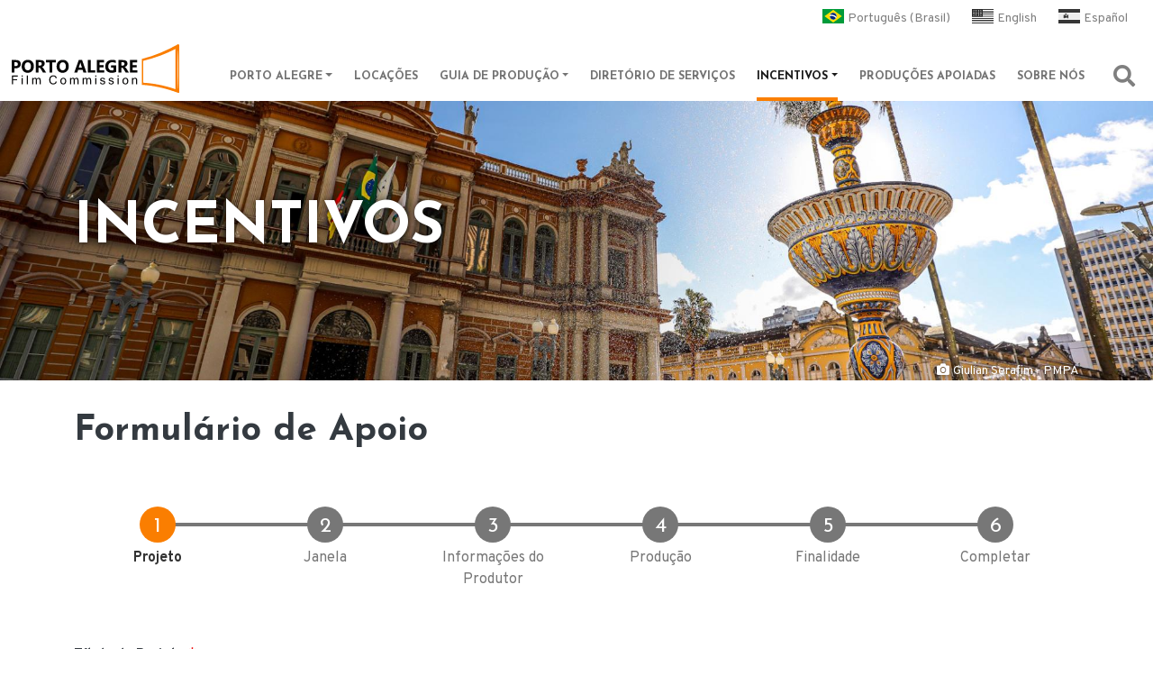

--- FILE ---
content_type: text/html; charset=UTF-8
request_url: https://poafilmcommission.portoalegre.rs.gov.br/form/formulario-de-apoio
body_size: 103016
content:


<!-- THEME DEBUG -->
<!-- THEME HOOK: 'html' -->
<!-- FILE NAME SUGGESTIONS:
   * html--webform--formulario-de-apoio.html.twig
   * html--webform.html.twig
   x html.html.twig
-->
<!-- BEGIN OUTPUT from 'themes/contrib/bootstrap_barrio/templates/layout/html.html.twig' -->
<!DOCTYPE html>
<html lang="pt-br" dir="ltr" prefix="content: http://purl.org/rss/1.0/modules/content/  dc: http://purl.org/dc/terms/  foaf: http://xmlns.com/foaf/0.1/  og: http://ogp.me/ns#  rdfs: http://www.w3.org/2000/01/rdf-schema#  schema: http://schema.org/  sioc: http://rdfs.org/sioc/ns#  sioct: http://rdfs.org/sioc/types#  skos: http://www.w3.org/2004/02/skos/core#  xsd: http://www.w3.org/2001/XMLSchema# ">
  <head>
    <meta charset="utf-8" />
<link rel="apple-touch-icon" sizes="180x180" href="/sites/default/files/favicons/apple-touch-icon.png"/>
<link rel="icon" type="image/png" sizes="32x32" href="/sites/default/files/favicons/favicon-32x32.png"/>
<link rel="icon" type="image/png" sizes="16x16" href="/sites/default/files/favicons/favicon-16x16.png"/>
<link rel="manifest" href="/sites/default/files/favicons/site.webmanifest"/>
<link rel="mask-icon" href="/sites/default/files/favicons/safari-pinned-tab.svg" color="#fa7e01"/>
<meta name="apple-mobile-web-app-title" content="Porto Alegre Film Commission"/>
<meta name="application-name" content="Porto Alegre Film Commission"/>
<meta name="msapplication-TileColor" content="#603cba"/>
<meta name="theme-color" content="#ffffff"/>
<meta name="favicon-generator" content="Drupal responsive_favicons + realfavicongenerator.net" />
<meta name="Generator" content="Drupal 9 (https://www.drupal.org)" />
<meta name="MobileOptimized" content="width" />
<meta name="HandheldFriendly" content="true" />
<meta name="viewport" content="width=device-width, initial-scale=1, shrink-to-fit=no" />
<meta http-equiv="x-ua-compatible" content="ie=edge" />
<script src="https://www.google.com/recaptcha/api.js?hl=pt-br" async defer></script>
<script>window.a2a_config=window.a2a_config||{};a2a_config.callbacks=[];a2a_config.overlays=[];a2a_config.templates={};a2a_config.icon_color = "transparent, #fa7e01";</script>

    <title>Formulário de Apoio | POA Film Commission</title>
    <link rel="stylesheet" media="all" href="/sites/default/files/css/css_eCM77EFAQwCK3nChM1pSxi9mEWJbrZ7FZFTealwHQ1A.css" />
<link rel="stylesheet" media="all" href="https://cdn.jsdelivr.net/gh/NigelOToole/progress-tracker@v2.0.7/src/styles/progress-tracker.css" />
<link rel="stylesheet" media="all" href="/sites/default/files/css/css_OmoRpxQvAC2H7jXao_SZMi_kK2kxMy8gyL4DfYdR8Wg.css" />
<link rel="stylesheet" media="all" href="/webform/css/formulario_de_apoio?s839kz" />
<link rel="stylesheet" media="all" href="/sites/default/files/css/css_yfPqRpYzoCUsMvBzaW9pOS1AA8QTY7OtRZjCiMOgPyg.css" />
<link rel="stylesheet" media="all" href="/sites/default/files/css/css_T0pl9wAXjj8_mka4IZrUIAgjBjb-fDvwfr6B2tMFGzA.css" />
<link rel="stylesheet" media="all" href="//use.fontawesome.com/releases/v5.13.0/css/all.css" />
<link rel="stylesheet" media="all" href="/sites/default/files/css/css_OB97jCT8KgcDkx6srDPzHx0EvPwhLQuHyqAlXRiJZF0.css" />

    <script src="/core/assets/vendor/modernizr/modernizr.min.js?v=3.11.7"></script>
<script src="/core/misc/modernizr-additional-tests.js?v=3.11.7"></script>

  </head>
  <body class="layout-no-sidebars path-webform">
    <a href="#main-content" class="visually-hidden focusable skip-link">
      Pular para o conteúdo principal
    </a>
    
    

<!-- THEME DEBUG -->
<!-- THEME HOOK: 'off_canvas_page_wrapper' -->
<!-- BEGIN OUTPUT from 'core/modules/system/templates/off-canvas-page-wrapper.html.twig' -->
  <div class="dialog-off-canvas-main-canvas" data-off-canvas-main-canvas>
    

<!-- THEME DEBUG -->
<!-- THEME HOOK: 'page' -->
<!-- FILE NAME SUGGESTIONS:
   * page--webform--formulario-de-apoio.html.twig
   * page--webform.html.twig
   x page.html.twig
-->
<!-- BEGIN OUTPUT from 'themes/contrib/bootstrap_sass/templates/layout/page.html.twig' -->
  <div class="modal fade modal-busca-site" id="modalBusca" tabindex="-1" aria-labelledby="tituloModalBusca" aria-hidden="true">
  <div class="modal-dialog">
    <div class="modal-content">
      <div class="modal-header">
        <button type="button" class="btn-close" data-bs-dismiss="modal" aria-label="Close">
        </button>
      </div>
      <div class="modal-body">
        

<!-- THEME DEBUG -->
<!-- THEME HOOK: 'region' -->
<!-- FILE NAME SUGGESTIONS:
   * region--modal.html.twig
   x region.html.twig
-->
<!-- BEGIN OUTPUT from 'themes/contrib/bootstrap_barrio/templates/layout/region.html.twig' -->
  <section class="row region region-modal">
    

<!-- THEME DEBUG -->
<!-- THEME HOOK: 'block' -->
<!-- FILE NAME SUGGESTIONS:
   * block--formularioexpostobusca-usando-search-apipage-2.html.twig
   * block--views-exposed-filter-block--busca-usando-search-api-page-2.html.twig
   * block--views-exposed-filter-block.html.twig
   * block--views.html.twig
   x block.html.twig
-->
<!-- BEGIN OUTPUT from 'themes/contrib/bootstrap_barrio/templates/block/block.html.twig' -->
<div class="views-exposed-form block block-views block-views-exposed-filter-blockbusca-usando-search-api-page-2" data-drupal-selector="views-exposed-form-busca-usando-search-api-page-2" id="block-formularioexpostobusca-usando-search-apipage-2">
  
      <h2>Buscar no site</h2>
    
      <div class="content">
      

<!-- THEME DEBUG -->
<!-- THEME HOOK: 'form' -->
<!-- BEGIN OUTPUT from 'themes/contrib/bootstrap_barrio/templates/form/form.html.twig' -->

<form action="/busca-geral" method="get" id="views-exposed-form-busca-usando-search-api-page-2" accept-charset="UTF-8">
  

<!-- THEME DEBUG -->
<!-- THEME HOOK: 'views_exposed_form' -->
<!-- BEGIN OUTPUT from 'themes/contrib/bootstrap_barrio/templates/views/views-exposed-form.html.twig' -->
<div class="form-row">
  

<!-- THEME DEBUG -->
<!-- THEME HOOK: 'form_element' -->
<!-- BEGIN OUTPUT from 'themes/contrib/bootstrap_sass/templates/form/form-element.html.twig' -->




  <fieldset class="js-form-item js-form-type-textfield form-type-textfield js-form-item-search-api-fulltext form-item-search-api-fulltext mb-3">
          

<!-- THEME DEBUG -->
<!-- THEME HOOK: 'form_element_label' -->
<!-- BEGIN OUTPUT from 'themes/contrib/bootstrap_barrio/templates/form/form-element-label.html.twig' -->
<label for="edit-search-api-fulltext">Busca</label>
<!-- END OUTPUT from 'themes/contrib/bootstrap_barrio/templates/form/form-element-label.html.twig' -->


                    

<!-- THEME DEBUG -->
<!-- THEME HOOK: 'input__textfield' -->
<!-- FILE NAME SUGGESTIONS:
   * input--textfield.html.twig
   x input.html.twig
-->
<!-- BEGIN OUTPUT from 'themes/contrib/bootstrap_barrio/templates/form/input.html.twig' -->
<input data-drupal-selector="edit-search-api-fulltext" type="text" id="edit-search-api-fulltext" name="search_api_fulltext" value="" size="30" maxlength="128" class="form-control" />

<!-- END OUTPUT from 'themes/contrib/bootstrap_barrio/templates/form/input.html.twig' -->


                      </fieldset>

<!-- END OUTPUT from 'themes/contrib/bootstrap_sass/templates/form/form-element.html.twig' -->



<!-- THEME DEBUG -->
<!-- THEME HOOK: 'form_element' -->
<!-- BEGIN OUTPUT from 'themes/contrib/bootstrap_sass/templates/form/form-element.html.twig' -->




  <fieldset class="js-form-item js-form-type-select form-type-select js-form-item-type form-item-type mb-3">
          

<!-- THEME DEBUG -->
<!-- THEME HOOK: 'form_element_label' -->
<!-- BEGIN OUTPUT from 'themes/contrib/bootstrap_barrio/templates/form/form-element-label.html.twig' -->
<label for="edit-type">Tipo de conteúdo</label>
<!-- END OUTPUT from 'themes/contrib/bootstrap_barrio/templates/form/form-element-label.html.twig' -->


                    

<!-- THEME DEBUG -->
<!-- THEME HOOK: 'select' -->
<!-- BEGIN OUTPUT from 'themes/contrib/bootstrap_barrio/templates/form/select.html.twig' -->

<select data-drupal-selector="edit-type" id="edit-type" name="type" class="form-select"><option value="All" selected="selected">- Qualquer -</option><option value="1">Locações</option></select>
<!-- END OUTPUT from 'themes/contrib/bootstrap_barrio/templates/form/select.html.twig' -->


                      </fieldset>

<!-- END OUTPUT from 'themes/contrib/bootstrap_sass/templates/form/form-element.html.twig' -->



<!-- THEME DEBUG -->
<!-- THEME HOOK: 'container' -->
<!-- BEGIN OUTPUT from 'themes/contrib/bootstrap_barrio/templates/form/container.html.twig' -->
<div data-drupal-selector="edit-actions" class="form-actions js-form-wrapper form-wrapper mb-3" id="edit-actions--2">

<!-- THEME DEBUG -->
<!-- THEME HOOK: 'input__submit' -->
<!-- FILE NAME SUGGESTIONS:
   * input--submit.html.twig
   x input--submit-button.html.twig
   * input.html.twig
-->
<!-- BEGIN OUTPUT from 'themes/contrib/bootstrap_barrio/templates/form/input--submit-button.html.twig' -->
<button data-drupal-selector="edit-submit-busca-usando-search-api" type="submit" id="edit-submit-busca-usando-search-api" value="Buscar" class="button js-form-submit form-submit btn btn-outline-primary">Buscar</button>

<!-- END OUTPUT from 'themes/contrib/bootstrap_barrio/templates/form/input--submit-button.html.twig' -->

</div>

<!-- END OUTPUT from 'themes/contrib/bootstrap_barrio/templates/form/container.html.twig' -->


</div>

<!-- END OUTPUT from 'themes/contrib/bootstrap_barrio/templates/views/views-exposed-form.html.twig' -->


</form>

<!-- END OUTPUT from 'themes/contrib/bootstrap_barrio/templates/form/form.html.twig' -->


    </div>
  </div>

<!-- END OUTPUT from 'themes/contrib/bootstrap_barrio/templates/block/block.html.twig' -->


  </section>

<!-- END OUTPUT from 'themes/contrib/bootstrap_barrio/templates/layout/region.html.twig' -->


      </div>
    </div>
  </div>
</div>
<div id="page-wrapper">
  <div id="page">
    <header id="header" class="header" role="banner" aria-label="Site header">
                        <nav class="navbar navbar-light bg-transparent" id="navbar-top" data-toggle="affix">
                    <div class="container">
                        

<!-- THEME DEBUG -->
<!-- THEME HOOK: 'region' -->
<!-- FILE NAME SUGGESTIONS:
   * region--top-header.html.twig
   x region.html.twig
-->
<!-- BEGIN OUTPUT from 'themes/contrib/bootstrap_barrio/templates/layout/region.html.twig' -->
  <section class="region region-top-header">
    

<!-- THEME DEBUG -->
<!-- THEME HOOK: 'block' -->
<!-- FILE NAME SUGGESTIONS:
   * block--alternadordeidiomaconteudo.html.twig
   * block--language-block--language-content.html.twig
   * block--language-block.html.twig
   * block--language.html.twig
   x block.html.twig
-->
<!-- BEGIN OUTPUT from 'themes/contrib/bootstrap_barrio/templates/block/block.html.twig' -->
<div class="language-switcher-language-url block block-language block-language-blocklanguage-content" id="block-alternadordeidiomaconteudo" role="navigation">
  
    
      <div class="content">
      

<!-- THEME DEBUG -->
<!-- THEME HOOK: 'links__language_block' -->
<!-- FILE NAME SUGGESTIONS:
   x links--language-block.html.twig
   x links--language-block.html.twig
   * links.html.twig
-->
<!-- BEGIN OUTPUT from 'themes/contrib/bootstrap_barrio/templates/navigation/links--language-block.html.twig' -->


  <nav class="links nav links-inline"><span hreflang="pt-br" data-drupal-link-system-path="webform/formulario_de_apoio" class="pt-br nav-link is-active"><a href="/form/formulario-de-apoio" class="language-link is-active" hreflang="pt-br" data-drupal-link-system-path="webform/formulario_de_apoio">Português (Brasil)</a></span><span hreflang="en" data-drupal-link-system-path="webform/formulario_de_apoio" class="en nav-link"><a href="/en/form/formulario-de-apoio" class="language-link" hreflang="en" data-drupal-link-system-path="webform/formulario_de_apoio">English</a></span><span hreflang="es" data-drupal-link-system-path="webform/formulario_de_apoio" class="es nav-link"><a href="/es/form/formulario-de-apoio" class="language-link" hreflang="es" data-drupal-link-system-path="webform/formulario_de_apoio">Español</a></span></nav>

<!-- END OUTPUT from 'themes/contrib/bootstrap_barrio/templates/navigation/links--language-block.html.twig' -->


    </div>
  </div>

<!-- END OUTPUT from 'themes/contrib/bootstrap_barrio/templates/block/block.html.twig' -->



<!-- THEME DEBUG -->
<!-- THEME HOOK: 'block' -->
<!-- FILE NAME SUGGESTIONS:
   * block--cssseletoridioma.html.twig
   * block--block-content--a54a8faf-7b89-4812-b233-cc27196f2952.html.twig
   * block--block-content.html.twig
   * block--block-content.html.twig
   x block.html.twig
-->
<!-- BEGIN OUTPUT from 'themes/contrib/bootstrap_barrio/templates/block/block.html.twig' -->
<div id="block-cssseletoridioma" class="block block-block-content block-block-contenta54a8faf-7b89-4812-b233-cc27196f2952">
  
    
      <div class="content">
      

<!-- THEME DEBUG -->
<!-- THEME HOOK: 'field' -->
<!-- FILE NAME SUGGESTIONS:
   * field--block-content--body--basic.html.twig
   * field--block-content--body.html.twig
   * field--block-content--basic.html.twig
   * field--body.html.twig
   x field--text-with-summary.html.twig
   * field.html.twig
-->
<!-- BEGIN OUTPUT from 'themes/contrib/bootstrap_barrio/templates/field/field--text-with-summary.html.twig' -->

            <div class="clearfix text-formatted field field--name-body field--type-text-with-summary field--label-hidden field__item"><style type="text/css">
<!--/*--><![CDATA[/* ><!--*/
#navbar-top .container {
width: 100vw;
max-width: unset;
}

.region-top-header {
order: 2;
margin-left: auto;
}

.language-link {
  text-decoration: none;
  color: rgba(0, 0, 0, 0.5);
  font-size: 87.5%;
}

.language-switcher-language-url .nav-link::before {
    content: "";
    width: 24px;
    height: 16px;
    position: relative;
    display: inline-flex;
    margin-right: .25rem;
    top: 2px;
    filter: contrast(2)grayscale(1);

}

.pt-br.nav-link::before {
    background-image: url("/sites/default/files/layout/bandeiras/BR.svg");
}

.es.nav-link::before {
    background-image: url("/sites/default/files/layout/bandeiras/ES.svg");
}

.en.nav-link::before {
    background-image: url("/sites/default/files/layout/bandeiras/US.svg");
}

.language-switcher-language-url .nav-link.is-active::before, .language-switcher-language-url .nav-link:hover::before {
  filter: unset;
}

.language-switcher-language-url .nav-link:hover {
background-size: 0!important;
}

.language-switcher-language-url .nav-link:last-child {
margin-right: unset;
}


/*--><!]]>*/
</style></div>
      
<!-- END OUTPUT from 'themes/contrib/bootstrap_barrio/templates/field/field--text-with-summary.html.twig' -->


    </div>
  </div>

<!-- END OUTPUT from 'themes/contrib/bootstrap_barrio/templates/block/block.html.twig' -->


  </section>

<!-- END OUTPUT from 'themes/contrib/bootstrap_barrio/templates/layout/region.html.twig' -->


                            

<!-- THEME DEBUG -->
<!-- THEME HOOK: 'region' -->
<!-- FILE NAME SUGGESTIONS:
   * region--secondary-menu.html.twig
   x region.html.twig
-->
<!-- BEGIN OUTPUT from 'themes/contrib/bootstrap_barrio/templates/layout/region.html.twig' -->

<!-- END OUTPUT from 'themes/contrib/bootstrap_barrio/templates/layout/region.html.twig' -->


          </div>
          </nav>
                <nav class="navbar navbar-light bg-white navbar-expand-xl" id="navbar-main" data-toggle="affix">
                    <div class="container">
                      

<!-- THEME DEBUG -->
<!-- THEME HOOK: 'region' -->
<!-- FILE NAME SUGGESTIONS:
   * region--header.html.twig
   x region.html.twig
-->
<!-- BEGIN OUTPUT from 'themes/contrib/bootstrap_barrio/templates/layout/region.html.twig' -->
  <section class="region region-header">
    

<!-- THEME DEBUG -->
<!-- THEME HOOK: 'block' -->
<!-- FILE NAME SUGGESTIONS:
   * block--bootstrap-sass-branding.html.twig
   x block--system-branding-block.html.twig
   * block--system.html.twig
   * block.html.twig
-->
<!-- BEGIN OUTPUT from 'themes/contrib/bootstrap_sass/templates/block/block--system-branding-block.html.twig' -->
  <a href="/" title="Início" rel="home" class="navbar-brand">
          <img src="/themes/contrib/bootstrap_sass/images/marca-poafilm.svg" alt="Início" class="img-fluid d-inline-block align-top" />
      <span class="visually-hidden">POA Film Commission</span>
      </a>

<!-- END OUTPUT from 'themes/contrib/bootstrap_sass/templates/block/block--system-branding-block.html.twig' -->


  </section>

<!-- END OUTPUT from 'themes/contrib/bootstrap_barrio/templates/layout/region.html.twig' -->


                          <button class="navbar-toggler collapsed" type="button" data-bs-toggle="collapse" data-bs-target="#CollapsingNavbar" aria-controls="CollapsingNavbar" aria-expanded="false" aria-label="Toggle navigation"><span class="navbar-toggler-icon"></span></button>
              <div class="collapse navbar-collapse justify-content-end" id="CollapsingNavbar">
                                

<!-- THEME DEBUG -->
<!-- THEME HOOK: 'region' -->
<!-- FILE NAME SUGGESTIONS:
   * region--primary-menu.html.twig
   x region.html.twig
-->
<!-- BEGIN OUTPUT from 'themes/contrib/bootstrap_barrio/templates/layout/region.html.twig' -->
  <section class="region region-primary-menu">
    

<!-- THEME DEBUG -->
<!-- THEME HOOK: 'block' -->
<!-- FILE NAME SUGGESTIONS:
   * block--bootstrap-sass-main-menu.html.twig
   * block--system-menu-block--main.html.twig
   x block--system-menu-block.html.twig
   * block--system.html.twig
   * block.html.twig
-->
<!-- BEGIN OUTPUT from 'themes/contrib/bootstrap_barrio/templates/block/block--system-menu-block.html.twig' -->
<nav role="navigation" aria-labelledby="block-bootstrap-sass-main-menu-menu" id="block-bootstrap-sass-main-menu" class="block block-menu navigation menu--main">
            
  <h2 class="visually-hidden" id="block-bootstrap-sass-main-menu-menu">Main navigation</h2>
  

        

<!-- THEME DEBUG -->
<!-- THEME HOOK: 'menu__main' -->
<!-- FILE NAME SUGGESTIONS:
   x menu--main.html.twig
   x menu--main.html.twig
   * menu.html.twig
-->
<!-- BEGIN OUTPUT from 'themes/contrib/bootstrap_barrio/templates/navigation/menu--main.html.twig' -->

              <ul class="clearfix nav navbar-nav">
                    <li class="nav-item menu-item--expanded dropdown">
                          <a href="/poa" class="nav-link dropdown-toggle nav-link--poa" data-bs-toggle="dropdown" aria-expanded="false" aria-haspopup="true">Porto Alegre</a>
                        <ul class="dropdown-menu">
                    <li class="dropdown-item">
                          <a href="/filme-em-porto-alegre" class="nav-link--filme-em-porto-alegre" data-drupal-link-system-path="node/2">Filme em Porto Alegre</a>
              </li>
                <li class="dropdown-item">
                          <a href="/vantagens-de-filmar-na-cidade" class="nav-link--vantagens-de-filmar-na-cidade" data-drupal-link-system-path="node/41">Vantagens de filmar na cidade</a>
              </li>
                <li class="dropdown-item">
                          <a href="/informacoes-gerais" class="nav-link--informacoes-gerais" data-drupal-link-system-path="node/19">Informações gerais</a>
              </li>
        </ul>
  
              </li>
                <li class="nav-item">
                          <a href="/locacoes/categoria" class="nav-link nav-link--locacoes-categoria" data-drupal-link-system-path="locacoes/categoria">Locações</a>
              </li>
                <li class="nav-item menu-item--expanded dropdown">
                          <a href="/guia" class="nav-link dropdown-toggle nav-link--guia" data-bs-toggle="dropdown" aria-expanded="false" aria-haspopup="true">Guia de Produção</a>
                        <ul class="dropdown-menu">
                    <li class="dropdown-item">
                          <a href="/informacoes-uteis" class="nav-link--informacoes-uteis" data-drupal-link-system-path="node/37">Informações úteis</a>
              </li>
                <li class="dropdown-item">
                          <a href="/receptivo-local" class="nav-link--receptivo-local" data-drupal-link-system-path="node/38">Receptivo Local</a>
              </li>
                <li class="dropdown-item">
                          <a href="/informacoes-audiovisuais" class="nav-link--informacoes-audiovisuais" data-drupal-link-system-path="node/39">Informações audiovisuais</a>
              </li>
                <li class="dropdown-item">
                          <a href="/procedimentos-e-permissoes" class="nav-link--procedimentos-e-permissoes" data-drupal-link-system-path="node/40">Procedimentos e permissões</a>
              </li>
        </ul>
  
              </li>
                <li class="nav-item">
                          <a href="/servicos/especializados" class="nav-link nav-link--servicos-especializados" data-drupal-link-system-path="servicos/especializados">Diretório de Serviços</a>
              </li>
                <li class="nav-item menu-item--expanded active dropdown">
                          <a href="/incent" class="nav-link active dropdown-toggle nav-link--incent" data-bs-toggle="dropdown" aria-expanded="false" aria-haspopup="true">Incentivos</a>
                        <ul class="dropdown-menu">
                    <li class="dropdown-item">
                          <a href="/leis-de-incentivofomento" class="nav-link--leis-de-incentivofomento" data-drupal-link-system-path="node/42">Leis de incentivo/fomento</a>
              </li>
                <li class="dropdown-item">
                          <a href="/rede-film-friendly" class="nav-link--rede-film-friendly" data-drupal-link-system-path="node/43">Rede Film Friendly</a>
              </li>
                <li class="dropdown-item">
                          <a href="/apoio-institucional" title=" Apoio Institucional" class="nav-link--apoio-institucional" data-drupal-link-system-path="node/31"> Apoio Institucional</a>
              </li>
        </ul>
  
              </li>
                <li class="nav-item">
                          <a href="/producoes-apoiadas/data" class="nav-link nav-link--producoes-apoiadas-data" data-drupal-link-system-path="producoes-apoiadas/data">Produções apoiadas</a>
              </li>
                <li class="nav-item">
                          <a href="/sobre-nos" class="nav-link nav-link--sobre-nos" data-drupal-link-system-path="node/44">Sobre nós</a>
              </li>
        </ul>
  


<!-- END OUTPUT from 'themes/contrib/bootstrap_barrio/templates/navigation/menu--main.html.twig' -->


  </nav>

<!-- END OUTPUT from 'themes/contrib/bootstrap_barrio/templates/block/block--system-menu-block.html.twig' -->



<!-- THEME DEBUG -->
<!-- THEME HOOK: 'block' -->
<!-- FILE NAME SUGGESTIONS:
   * block--botaoparaabrirmodaldebusca.html.twig
   * block--block-content--cf84282e-c2a2-4663-8e76-000c35bce3b6.html.twig
   * block--block-content.html.twig
   * block--block-content.html.twig
   x block.html.twig
-->
<!-- BEGIN OUTPUT from 'themes/contrib/bootstrap_barrio/templates/block/block.html.twig' -->
<div id="block-botaoparaabrirmodaldebusca" class="d-none d-xl-flex block block-block-content block-block-contentcf84282e-c2a2-4663-8e76-000c35bce3b6">
  
    
      <div class="content">
      

<!-- THEME DEBUG -->
<!-- THEME HOOK: 'field' -->
<!-- FILE NAME SUGGESTIONS:
   * field--block-content--body--basic.html.twig
   * field--block-content--body.html.twig
   * field--block-content--basic.html.twig
   * field--body.html.twig
   x field--text-with-summary.html.twig
   * field.html.twig
-->
<!-- BEGIN OUTPUT from 'themes/contrib/bootstrap_barrio/templates/field/field--text-with-summary.html.twig' -->

            <div class="clearfix text-formatted field field--name-body field--type-text-with-summary field--label-hidden field__item"><button class="btn btn-busca-capa" data-bs-target="#modalBusca" data-bs-toggle="modal" type="button"><i aria-hidden="true" class="fas fa-search"> </i><span class="visually-hidden">Abrir janela de busca</span></button>
</div>
      
<!-- END OUTPUT from 'themes/contrib/bootstrap_barrio/templates/field/field--text-with-summary.html.twig' -->


    </div>
  </div>

<!-- END OUTPUT from 'themes/contrib/bootstrap_barrio/templates/block/block.html.twig' -->


  </section>

<!-- END OUTPUT from 'themes/contrib/bootstrap_barrio/templates/layout/region.html.twig' -->


                                  <div class="form-inline navbar-form justify-content-end">
                    

<!-- THEME DEBUG -->
<!-- THEME HOOK: 'region' -->
<!-- FILE NAME SUGGESTIONS:
   * region--header-form.html.twig
   x region.html.twig
-->
<!-- BEGIN OUTPUT from 'themes/contrib/bootstrap_barrio/templates/layout/region.html.twig' -->
  <section class="region region-header-form">
    

<!-- THEME DEBUG -->
<!-- THEME HOOK: 'block' -->
<!-- FILE NAME SUGGESTIONS:
   * block--formularioexpostobusca-usando-search-apipage-2-2.html.twig
   * block--views-exposed-filter-block--busca-usando-search-api-page-2.html.twig
   * block--views-exposed-filter-block.html.twig
   * block--views.html.twig
   x block.html.twig
-->
<!-- BEGIN OUTPUT from 'themes/contrib/bootstrap_barrio/templates/block/block.html.twig' -->
<div class="views-exposed-form d-xl-none block block-views block-views-exposed-filter-blockbusca-usando-search-api-page-2" data-drupal-selector="views-exposed-form-busca-usando-search-api-page-2" id="block-formularioexpostobusca-usando-search-apipage-2-2">
  
    
      <div class="content">
      

<!-- THEME DEBUG -->
<!-- THEME HOOK: 'form' -->
<!-- BEGIN OUTPUT from 'themes/contrib/bootstrap_barrio/templates/form/form.html.twig' -->

<form action="/busca-geral" method="get" id="views-exposed-form-busca-usando-search-api-page-2" accept-charset="UTF-8">
  

<!-- THEME DEBUG -->
<!-- THEME HOOK: 'views_exposed_form' -->
<!-- BEGIN OUTPUT from 'themes/contrib/bootstrap_barrio/templates/views/views-exposed-form.html.twig' -->
<div class="form-row">
  

<!-- THEME DEBUG -->
<!-- THEME HOOK: 'form_element' -->
<!-- BEGIN OUTPUT from 'themes/contrib/bootstrap_sass/templates/form/form-element.html.twig' -->




  <fieldset class="js-form-item js-form-type-textfield form-type-textfield js-form-item-search-api-fulltext form-item-search-api-fulltext mb-3">
          

<!-- THEME DEBUG -->
<!-- THEME HOOK: 'form_element_label' -->
<!-- BEGIN OUTPUT from 'themes/contrib/bootstrap_barrio/templates/form/form-element-label.html.twig' -->
<label for="edit-search-api-fulltext--2">Busca</label>
<!-- END OUTPUT from 'themes/contrib/bootstrap_barrio/templates/form/form-element-label.html.twig' -->


                    

<!-- THEME DEBUG -->
<!-- THEME HOOK: 'input__textfield' -->
<!-- FILE NAME SUGGESTIONS:
   * input--textfield.html.twig
   x input.html.twig
-->
<!-- BEGIN OUTPUT from 'themes/contrib/bootstrap_barrio/templates/form/input.html.twig' -->
<input data-drupal-selector="edit-search-api-fulltext" type="text" id="edit-search-api-fulltext--2" name="search_api_fulltext" value="" size="30" maxlength="128" class="form-control" />

<!-- END OUTPUT from 'themes/contrib/bootstrap_barrio/templates/form/input.html.twig' -->


                      </fieldset>

<!-- END OUTPUT from 'themes/contrib/bootstrap_sass/templates/form/form-element.html.twig' -->



<!-- THEME DEBUG -->
<!-- THEME HOOK: 'form_element' -->
<!-- BEGIN OUTPUT from 'themes/contrib/bootstrap_sass/templates/form/form-element.html.twig' -->




  <fieldset class="js-form-item js-form-type-select form-type-select js-form-item-type form-item-type mb-3">
          

<!-- THEME DEBUG -->
<!-- THEME HOOK: 'form_element_label' -->
<!-- BEGIN OUTPUT from 'themes/contrib/bootstrap_barrio/templates/form/form-element-label.html.twig' -->
<label for="edit-type--2">Tipo de conteúdo</label>
<!-- END OUTPUT from 'themes/contrib/bootstrap_barrio/templates/form/form-element-label.html.twig' -->


                    

<!-- THEME DEBUG -->
<!-- THEME HOOK: 'select' -->
<!-- BEGIN OUTPUT from 'themes/contrib/bootstrap_barrio/templates/form/select.html.twig' -->

<select data-drupal-selector="edit-type" id="edit-type--2" name="type" class="form-select"><option value="All" selected="selected">- Qualquer -</option><option value="1">Locações</option></select>
<!-- END OUTPUT from 'themes/contrib/bootstrap_barrio/templates/form/select.html.twig' -->


                      </fieldset>

<!-- END OUTPUT from 'themes/contrib/bootstrap_sass/templates/form/form-element.html.twig' -->



<!-- THEME DEBUG -->
<!-- THEME HOOK: 'container' -->
<!-- BEGIN OUTPUT from 'themes/contrib/bootstrap_barrio/templates/form/container.html.twig' -->
<div data-drupal-selector="edit-actions" class="form-actions js-form-wrapper form-wrapper mb-3" id="edit-actions--3">

<!-- THEME DEBUG -->
<!-- THEME HOOK: 'input__submit' -->
<!-- FILE NAME SUGGESTIONS:
   * input--submit.html.twig
   x input--submit-button.html.twig
   * input.html.twig
-->
<!-- BEGIN OUTPUT from 'themes/contrib/bootstrap_barrio/templates/form/input--submit-button.html.twig' -->
<button data-drupal-selector="edit-submit-busca-usando-search-api-2" type="submit" id="edit-submit-busca-usando-search-api--2" value="Buscar" class="button js-form-submit form-submit btn btn-outline-primary">Buscar</button>

<!-- END OUTPUT from 'themes/contrib/bootstrap_barrio/templates/form/input--submit-button.html.twig' -->

</div>

<!-- END OUTPUT from 'themes/contrib/bootstrap_barrio/templates/form/container.html.twig' -->


</div>

<!-- END OUTPUT from 'themes/contrib/bootstrap_barrio/templates/views/views-exposed-form.html.twig' -->


</form>

<!-- END OUTPUT from 'themes/contrib/bootstrap_barrio/templates/form/form.html.twig' -->


    </div>
  </div>

<!-- END OUTPUT from 'themes/contrib/bootstrap_barrio/templates/block/block.html.twig' -->


  </section>

<!-- END OUTPUT from 'themes/contrib/bootstrap_barrio/templates/layout/region.html.twig' -->


                  </div>
                                	          </div>
                                  </div>
        </nav>
          </header>
          <div class="highlighted">
        <aside class="section clearfix" role="complementary">
          

<!-- THEME DEBUG -->
<!-- THEME HOOK: 'region' -->
<!-- FILE NAME SUGGESTIONS:
   * region--highlighted.html.twig
   x region.html.twig
-->
<!-- BEGIN OUTPUT from 'themes/contrib/bootstrap_barrio/templates/layout/region.html.twig' -->
  <section class="region region-highlighted">
    

<!-- THEME DEBUG -->
<!-- THEME HOOK: 'block' -->
<!-- FILE NAME SUGGESTIONS:
   * block--bootstrap-sass-messages.html.twig
   x block--system-messages-block.html.twig
   * block--system.html.twig
   * block.html.twig
-->
<!-- BEGIN OUTPUT from 'core/modules/system/templates/block--system-messages-block.html.twig' -->
<div data-drupal-messages-fallback class="hidden"></div>

<!-- END OUTPUT from 'core/modules/system/templates/block--system-messages-block.html.twig' -->



<!-- THEME DEBUG -->
<!-- THEME HOOK: 'block' -->
<!-- FILE NAME SUGGESTIONS:
   * block--views-block--bloco-background-capa-das-paginas-block-5.html.twig
   * block--views-block--bloco-background-capa-das-paginas-block-5.html.twig
   * block--views-block.html.twig
   * block--views.html.twig
   x block.html.twig
-->
<!-- BEGIN OUTPUT from 'themes/contrib/bootstrap_barrio/templates/block/block.html.twig' -->
<div class="views-element-container block block-views block-views-blockbloco-background-capa-das-paginas-block-5" id="block-views-block-bloco-background-capa-das-paginas-block-5">
  
    
      <div class="content">
      

<!-- THEME DEBUG -->
<!-- THEME HOOK: 'container' -->
<!-- BEGIN OUTPUT from 'themes/contrib/bootstrap_barrio/templates/form/container.html.twig' -->
<div>

<!-- THEME DEBUG -->
<!-- THEME HOOK: 'views_view__bloco_background_capa_das_paginas' -->
<!-- FILE NAME SUGGESTIONS:
   x views-view--bloco-background-capa-das-paginas.html.twig
   x views-view--bloco-background-capa-das-paginas.html.twig
   * views-view.html.twig
-->
<!-- BEGIN OUTPUT from 'themes/contrib/bootstrap_sass/templates/views/views-view--bloco-background-capa-das-paginas.html.twig' -->
<div class="view view-bloco-background-capa-das-paginas view-id-bloco_background_capa_das_paginas view-display-id-block_5 js-view-dom-id-ce355ee13b1e976cd29153af714ac2b2cad17a4a0c353cf3aa5db44923a6859e">
  
    
      
      <div class="view-content">
      

<!-- THEME DEBUG -->
<!-- THEME HOOK: 'views_view_unformatted' -->
<!-- BEGIN OUTPUT from 'themes/contrib/bootstrap_barrio/templates/views/views-view-unformatted.html.twig' -->
    <div class="hero">
    

<!-- THEME DEBUG -->
<!-- THEME HOOK: 'views_view_fields' -->
<!-- BEGIN OUTPUT from 'core/modules/views/templates/views-view-fields.html.twig' -->
<div class="hero-image">

<!-- THEME DEBUG -->
<!-- THEME HOOK: 'views_view_field' -->
<!-- BEGIN OUTPUT from 'core/modules/views/templates/views-view-field.html.twig' -->


<!-- THEME DEBUG -->
<!-- THEME HOOK: 'responsive_image_formatter' -->
<!-- BEGIN OUTPUT from 'core/modules/responsive_image/templates/responsive-image-formatter.html.twig' -->
  

<!-- THEME DEBUG -->
<!-- THEME HOOK: 'responsive_image' -->
<!-- BEGIN OUTPUT from 'core/modules/responsive_image/templates/responsive-image.html.twig' -->
  <picture>
                  <source srcset="/sites/default/files/styles/hero_xl/public/usu_img/background/20210524093906_AP2A6302GiulianSerafim_Portal.jpg?itok=bB2Ht1zw 1x" media="all and (min-width: 75rem)" type="image/jpeg"/>
              <source srcset="/sites/default/files/styles/hero_lg/public/usu_img/background/20210524093906_AP2A6302GiulianSerafim_Portal.jpg?itok=SCtlgTXi 1x" media="all and (min-width: 62rem) and (max-width: 74.99rem)" type="image/jpeg"/>
              <source srcset="/sites/default/files/styles/hero_md/public/usu_img/background/20210524093906_AP2A6302GiulianSerafim_Portal.jpg?itok=3Rc6_hWt 1x" media="all and (min-width: 48rem) and (max-width: 61.99rem)" type="image/jpeg"/>
              <source srcset="/sites/default/files/styles/hero_sm/public/usu_img/background/20210524093906_AP2A6302GiulianSerafim_Portal.jpg?itok=d0_G7Vxf 1x" media="all and (min-width: 36rem) and (max-width: 47.99rem)" type="image/jpeg"/>
              <source srcset="/sites/default/files/styles/hero_xs/public/usu_img/background/20210524093906_AP2A6302GiulianSerafim_Portal.jpg?itok=s2VrcmQw 1x" media="all and (max-width: 35.99rem)" type="image/jpeg"/>
                  

<!-- THEME DEBUG -->
<!-- THEME HOOK: 'image' -->
<!-- BEGIN OUTPUT from 'themes/contrib/bootstrap_barrio/templates/field/image.html.twig' -->
<img src="/sites/default/files/styles/hero_md/public/usu_img/background/20210524093906_AP2A6302GiulianSerafim_Portal.jpg?itok=3Rc6_hWt" alt="Paço Municipal com a Fonte Talaveira em primeiro plano" typeof="foaf:Image" />

<!-- END OUTPUT from 'themes/contrib/bootstrap_barrio/templates/field/image.html.twig' -->


  </picture>

<!-- END OUTPUT from 'core/modules/responsive_image/templates/responsive-image.html.twig' -->



<!-- END OUTPUT from 'core/modules/responsive_image/templates/responsive-image-formatter.html.twig' -->


<!-- END OUTPUT from 'core/modules/views/templates/views-view-field.html.twig' -->

</div><div class="container hero-conteudo">

<!-- THEME DEBUG -->
<!-- THEME HOOK: 'views_view_field' -->
<!-- BEGIN OUTPUT from 'core/modules/views/templates/views-view-field.html.twig' -->
<div class="h1 hero-titulo">Incentivos</div>
<small class="hero-creditos"><i class="fas fa-camera" aria-hidden="true">&nbsp;</i>Giulian Serafim - PMPA</small>
<!-- END OUTPUT from 'core/modules/views/templates/views-view-field.html.twig' -->

</div>
<!-- END OUTPUT from 'core/modules/views/templates/views-view-fields.html.twig' -->


  </div>

<!-- END OUTPUT from 'themes/contrib/bootstrap_barrio/templates/views/views-view-unformatted.html.twig' -->


    </div>
  
          </div>

<!-- END OUTPUT from 'themes/contrib/bootstrap_sass/templates/views/views-view--bloco-background-capa-das-paginas.html.twig' -->

</div>

<!-- END OUTPUT from 'themes/contrib/bootstrap_barrio/templates/form/container.html.twig' -->


    </div>
  </div>

<!-- END OUTPUT from 'themes/contrib/bootstrap_barrio/templates/block/block.html.twig' -->


  </section>

<!-- END OUTPUT from 'themes/contrib/bootstrap_barrio/templates/layout/region.html.twig' -->


        </aside>
      </div>
            <div id="main-wrapper" class="layout-main-wrapper clearfix">
              <div id="main" class="container">
          
          <div class="row row-offcanvas row-offcanvas-left clearfix">
              <main class="main-content col" id="content" role="main">
                <section class="section">
                  <a id="main-content" tabindex="-1"></a>
                  

<!-- THEME DEBUG -->
<!-- THEME HOOK: 'region' -->
<!-- FILE NAME SUGGESTIONS:
   * region--content.html.twig
   x region.html.twig
-->
<!-- BEGIN OUTPUT from 'themes/contrib/bootstrap_barrio/templates/layout/region.html.twig' -->
  <section class="region region-content">
    

<!-- THEME DEBUG -->
<!-- THEME HOOK: 'block' -->
<!-- FILE NAME SUGGESTIONS:
   * block--bootstrap-sass-page-title.html.twig
   * block--page-title-block.html.twig
   * block--core.html.twig
   x block.html.twig
-->
<!-- BEGIN OUTPUT from 'themes/contrib/bootstrap_barrio/templates/block/block.html.twig' -->
<div id="block-bootstrap-sass-page-title" class="block block-core block-page-title-block">
  
    
      <div class="content">
      

<!-- THEME DEBUG -->
<!-- THEME HOOK: 'page_title' -->
<!-- BEGIN OUTPUT from 'themes/contrib/bootstrap_barrio/templates/content/page-title.html.twig' -->

  <h1 class="title">Formulário de Apoio</h1>


<!-- END OUTPUT from 'themes/contrib/bootstrap_barrio/templates/content/page-title.html.twig' -->


    </div>
  </div>

<!-- END OUTPUT from 'themes/contrib/bootstrap_barrio/templates/block/block.html.twig' -->



<!-- THEME DEBUG -->
<!-- THEME HOOK: 'block' -->
<!-- FILE NAME SUGGESTIONS:
   * block--bootstrap-sass-content.html.twig
   * block--system-main-block.html.twig
   * block--system.html.twig
   x block.html.twig
-->
<!-- BEGIN OUTPUT from 'themes/contrib/bootstrap_barrio/templates/block/block.html.twig' -->
<div id="block-bootstrap-sass-content" class="block block-system block-system-main-block">
  
    
      <div class="content">
      

<!-- THEME DEBUG -->
<!-- THEME HOOK: 'webform' -->
<!-- FILE NAME SUGGESTIONS:
   * webform--formulario-de-apoio.html.twig
   x webform.html.twig
-->
<!-- BEGIN OUTPUT from 'modules/contrib/webform/templates/webform.html.twig' -->
<form class="webform-submission-form webform-submission-add-form webform-submission-formulario-de-apoio-form webform-submission-formulario-de-apoio-add-form js-webform-disable-autosubmit js-webform-details-toggle webform-details-toggle" data-drupal-selector="webform-submission-formulario-de-apoio-add-form" enctype="multipart/form-data" action="/form/formulario-de-apoio" method="post" id="webform-submission-formulario-de-apoio-add-form" accept-charset="UTF-8">
  
  

<!-- THEME DEBUG -->
<!-- THEME HOOK: 'webform_submission_form' -->
<!-- FILE NAME SUGGESTIONS:
   * webform-submission-form--formulario-de-apoio.html.twig
   x webform-submission-form.html.twig
-->
<!-- BEGIN OUTPUT from 'modules/contrib/webform/templates/webform-submission-form.html.twig' -->


<!-- THEME DEBUG -->
<!-- THEME HOOK: 'webform_progress' -->
<!-- FILE NAME SUGGESTIONS:
   * webform-progress--formulario-de-apoio.html.twig
   x webform-progress.html.twig
-->
<!-- BEGIN OUTPUT from 'modules/contrib/webform/templates/webform-progress.html.twig' -->


<div class="webform-progress">

  

<!-- THEME DEBUG -->
<!-- THEME HOOK: 'webform_progress_tracker' -->
<!-- FILE NAME SUGGESTIONS:
   * webform-progress-tracker--formulario-de-apoio.html.twig
   x webform-progress-tracker.html.twig
-->
<!-- BEGIN OUTPUT from 'modules/contrib/webform/templates/webform-progress-tracker.html.twig' -->


<ul class="webform-progress-tracker progress-tracker progress-tracker--center" data-webform-progress-steps>
                                    <li data-webform-page="form_apoio_1a_parte" title="Projeto" class="progress-step is-active" aria-current="step">
      <div class="progress-marker" data-webform-progress-step data-webform-progress-link data-text="1"></div>
              <div class="progress-text">
          <div class="progress-title" data-webform-progress-link>
            <span class="visually-hidden" data-webform-progress-state>Atual</span>
            Projeto
          </div>
        </div>
          </li>
                          <li data-webform-page="form_apoio_2a_parte" title="Janela" class="progress-step">
      <div class="progress-marker" data-webform-progress-step data-webform-progress-link data-text="2"></div>
              <div class="progress-text">
          <div class="progress-title" data-webform-progress-link>
            <span class="visually-hidden" data-webform-progress-state></span>
            Janela
          </div>
        </div>
          </li>
                          <li data-webform-page="form_apoio_3a_parte" title="Informações do Produtor" class="progress-step">
      <div class="progress-marker" data-webform-progress-step data-webform-progress-link data-text="3"></div>
              <div class="progress-text">
          <div class="progress-title" data-webform-progress-link>
            <span class="visually-hidden" data-webform-progress-state></span>
            Informações do Produtor
          </div>
        </div>
          </li>
                          <li data-webform-page="form_apoio_4a_parte" title="Produção" class="progress-step">
      <div class="progress-marker" data-webform-progress-step data-webform-progress-link data-text="4"></div>
              <div class="progress-text">
          <div class="progress-title" data-webform-progress-link>
            <span class="visually-hidden" data-webform-progress-state></span>
            Produção
          </div>
        </div>
          </li>
                          <li data-webform-page="form_apoio_5a_parte" title="Finalidade" class="progress-step">
      <div class="progress-marker" data-webform-progress-step data-webform-progress-link data-text="5"></div>
              <div class="progress-text">
          <div class="progress-title" data-webform-progress-link>
            <span class="visually-hidden" data-webform-progress-state></span>
            Finalidade
          </div>
        </div>
          </li>
                          <li data-webform-page="webform_confirmation" title="Completar" class="progress-step">
      <div class="progress-marker" data-webform-progress-step data-webform-progress-link data-text="6"></div>
              <div class="progress-text">
          <div class="progress-title" data-webform-progress-link>
            <span class="visually-hidden" data-webform-progress-state></span>
            Completar
          </div>
        </div>
          </li>
  </ul>

<!-- END OUTPUT from 'modules/contrib/webform/templates/webform-progress-tracker.html.twig' -->



  
</div>

<!-- END OUTPUT from 'modules/contrib/webform/templates/webform-progress.html.twig' -->



<!-- THEME DEBUG -->
<!-- THEME HOOK: 'container' -->
<!-- BEGIN OUTPUT from 'themes/contrib/bootstrap_barrio/templates/form/container.html.twig' -->
<div data-webform-key="form_apoio_1a_parte" data-drupal-selector="edit-form-apoio-1a-parte" id="edit-form-apoio-1a-parte" class="js-form-wrapper form-wrapper mb-3">

<!-- THEME DEBUG -->
<!-- THEME HOOK: 'form_element' -->
<!-- FILE NAME SUGGESTIONS:
   * form-element--webform-textfield.html.twig
   x form-element.html.twig
-->
<!-- BEGIN OUTPUT from 'themes/contrib/bootstrap_sass/templates/form/form-element.html.twig' -->




  <fieldset class="js-form-item js-form-type-textfield form-type-textfield js-form-item-formulario-apoio-titulo-do-projeto form-item-formulario-apoio-titulo-do-projeto mb-3">
          

<!-- THEME DEBUG -->
<!-- THEME HOOK: 'form_element_label' -->
<!-- BEGIN OUTPUT from 'themes/contrib/bootstrap_barrio/templates/form/form-element-label.html.twig' -->
<label for="edit-formulario-apoio-titulo-do-projeto" class="js-form-required form-required">Título do Projeto</label>
<!-- END OUTPUT from 'themes/contrib/bootstrap_barrio/templates/form/form-element-label.html.twig' -->


                      <small class="description text-muted">
        

<!-- THEME DEBUG -->
<!-- THEME HOOK: 'container' -->
<!-- BEGIN OUTPUT from 'themes/contrib/bootstrap_barrio/templates/form/container.html.twig' -->
<div id="edit-formulario-apoio-titulo-do-projeto--description" class="webform-element-description">

<!-- THEME DEBUG -->
<!-- THEME HOOK: 'webform_html_editor_markup' -->
<!-- BEGIN OUTPUT from 'modules/contrib/webform/templates/webform-html-editor-markup.html.twig' -->
Project title
<!-- END OUTPUT from 'modules/contrib/webform/templates/webform-html-editor-markup.html.twig' -->

</div>

<!-- END OUTPUT from 'themes/contrib/bootstrap_barrio/templates/form/container.html.twig' -->


      </small>
        

<!-- THEME DEBUG -->
<!-- THEME HOOK: 'input__textfield' -->
<!-- FILE NAME SUGGESTIONS:
   * input--textfield.html.twig
   x input.html.twig
-->
<!-- BEGIN OUTPUT from 'themes/contrib/bootstrap_barrio/templates/form/input.html.twig' -->
<input data-webform-required-error="Obrigatório preenchimento do campo &quot;Título do Projeto&quot;" data-drupal-selector="edit-formulario-apoio-titulo-do-projeto" aria-describedby="edit-formulario-apoio-titulo-do-projeto--description" type="text" id="edit-formulario-apoio-titulo-do-projeto" name="formulario_apoio_titulo_do_projeto" value="" size="60" maxlength="255" class="required form-control" required="required" aria-required="true" />

<!-- END OUTPUT from 'themes/contrib/bootstrap_barrio/templates/form/input.html.twig' -->


                      </fieldset>

<!-- END OUTPUT from 'themes/contrib/bootstrap_sass/templates/form/form-element.html.twig' -->



<!-- THEME DEBUG -->
<!-- THEME HOOK: 'form_element' -->
<!-- FILE NAME SUGGESTIONS:
   * form-element--webform-textfield.html.twig
   x form-element.html.twig
-->
<!-- BEGIN OUTPUT from 'themes/contrib/bootstrap_sass/templates/form/form-element.html.twig' -->




  <fieldset class="col-12 js-form-item js-form-type-textfield form-type-textfield js-form-item-form-apoio-descricao-sinopse form-item-form-apoio-descricao-sinopse mb-3">
          

<!-- THEME DEBUG -->
<!-- THEME HOOK: 'form_element_label' -->
<!-- BEGIN OUTPUT from 'themes/contrib/bootstrap_barrio/templates/form/form-element-label.html.twig' -->
<label for="edit-form-apoio-descricao-sinopse" class="js-form-required form-required">Descrição/Sinopse</label>
<!-- END OUTPUT from 'themes/contrib/bootstrap_barrio/templates/form/form-element-label.html.twig' -->


                    

<!-- THEME DEBUG -->
<!-- THEME HOOK: 'input__textfield' -->
<!-- FILE NAME SUGGESTIONS:
   * input--textfield.html.twig
   x input.html.twig
-->
<!-- BEGIN OUTPUT from 'themes/contrib/bootstrap_barrio/templates/form/input.html.twig' -->
<input data-webform-required-error="Obrigatório preenchimento do campo &quot;Descrição/Sinopse&quot;" data-drupal-selector="edit-form-apoio-descricao-sinopse" type="text" id="edit-form-apoio-descricao-sinopse" name="form_apoio_descricao_sinopse" value="" size="60" maxlength="255" class="required form-control" required="required" aria-required="true" />

<!-- END OUTPUT from 'themes/contrib/bootstrap_barrio/templates/form/input.html.twig' -->


                      </fieldset>

<!-- END OUTPUT from 'themes/contrib/bootstrap_sass/templates/form/form-element.html.twig' -->



<!-- THEME DEBUG -->
<!-- THEME HOOK: 'form_element' -->
<!-- FILE NAME SUGGESTIONS:
   * form-element--webform-webform-term-checkboxes.html.twig
   x form-element.html.twig
-->
<!-- BEGIN OUTPUT from 'themes/contrib/bootstrap_sass/templates/form/form-element.html.twig' -->




  <fieldset class="js-form-item js-form-type-webform-term-checkboxes form-type-webform-term-checkboxes js-form-item-form-apoio-formato-opcoes form-item-form-apoio-formato-opcoes mb-3">
          

<!-- THEME DEBUG -->
<!-- THEME HOOK: 'form_element_label' -->
<!-- BEGIN OUTPUT from 'themes/contrib/bootstrap_barrio/templates/form/form-element-label.html.twig' -->
<label for="edit-form-apoio-formato-opcoes" class="js-form-required form-required">Formato (Opções)</label>
<!-- END OUTPUT from 'themes/contrib/bootstrap_barrio/templates/form/form-element-label.html.twig' -->


                    

<!-- THEME DEBUG -->
<!-- THEME HOOK: 'checkboxes' -->
<!-- BEGIN OUTPUT from 'themes/contrib/bootstrap_barrio/templates/form/checkboxes.html.twig' -->
<div id="edit-form-apoio-formato-opcoes" class="js-webform-webform-term-checkboxes checkbox">

<!-- THEME DEBUG -->
<!-- THEME HOOK: 'form_element' -->
<!-- BEGIN OUTPUT from 'themes/contrib/bootstrap_sass/templates/form/form-element.html.twig' -->


      

  <div class="js-form-item js-form-type-checkbox checkbox form-check js-form-item-form-apoio-formato-opcoes-187 form-item-form-apoio-formato-opcoes-187">
                <input data-webform-required-error="Obrigatório preenchimento do campo &quot;Formato&quot;" data-drupal-selector="edit-form-apoio-formato-opcoes-187" type="checkbox" id="edit-form-apoio-formato-opcoes-187" name="form_apoio_formato_opcoes[187]" value="187" class="form-checkbox form-check-input">
          <label  class="form-check-label" for="edit-form-apoio-formato-opcoes-187">
        Branded Content
      </label>
                  </div>

<!-- END OUTPUT from 'themes/contrib/bootstrap_sass/templates/form/form-element.html.twig' -->



<!-- THEME DEBUG -->
<!-- THEME HOOK: 'form_element' -->
<!-- BEGIN OUTPUT from 'themes/contrib/bootstrap_sass/templates/form/form-element.html.twig' -->


      

  <div class="js-form-item js-form-type-checkbox checkbox form-check js-form-item-form-apoio-formato-opcoes-33 form-item-form-apoio-formato-opcoes-33">
                <input data-webform-required-error="Obrigatório preenchimento do campo &quot;Formato&quot;" data-drupal-selector="edit-form-apoio-formato-opcoes-33" type="checkbox" id="edit-form-apoio-formato-opcoes-33" name="form_apoio_formato_opcoes[33]" value="33" class="form-checkbox form-check-input">
          <label  class="form-check-label" for="edit-form-apoio-formato-opcoes-33">
        Conteúdos acadêmicos (EAD, videoaulas)
      </label>
                  </div>

<!-- END OUTPUT from 'themes/contrib/bootstrap_sass/templates/form/form-element.html.twig' -->



<!-- THEME DEBUG -->
<!-- THEME HOOK: 'form_element' -->
<!-- BEGIN OUTPUT from 'themes/contrib/bootstrap_sass/templates/form/form-element.html.twig' -->


      

  <div class="js-form-item js-form-type-checkbox checkbox form-check js-form-item-form-apoio-formato-opcoes-42 form-item-form-apoio-formato-opcoes-42">
                <input data-webform-required-error="Obrigatório preenchimento do campo &quot;Formato&quot;" data-drupal-selector="edit-form-apoio-formato-opcoes-42" type="checkbox" id="edit-form-apoio-formato-opcoes-42" name="form_apoio_formato_opcoes[42]" value="42" class="form-checkbox form-check-input">
          <label  class="form-check-label" for="edit-form-apoio-formato-opcoes-42">
        Conteúdos de entretenimento para internet
      </label>
                  </div>

<!-- END OUTPUT from 'themes/contrib/bootstrap_sass/templates/form/form-element.html.twig' -->



<!-- THEME DEBUG -->
<!-- THEME HOOK: 'form_element' -->
<!-- BEGIN OUTPUT from 'themes/contrib/bootstrap_sass/templates/form/form-element.html.twig' -->


      

  <div class="js-form-item js-form-type-checkbox checkbox form-check js-form-item-form-apoio-formato-opcoes-22 form-item-form-apoio-formato-opcoes-22">
                <input data-webform-required-error="Obrigatório preenchimento do campo &quot;Formato&quot;" data-drupal-selector="edit-form-apoio-formato-opcoes-22" type="checkbox" id="edit-form-apoio-formato-opcoes-22" name="form_apoio_formato_opcoes[22]" value="22" class="form-checkbox form-check-input">
          <label  class="form-check-label" for="edit-form-apoio-formato-opcoes-22">
        Curtas-metragens
      </label>
                  </div>

<!-- END OUTPUT from 'themes/contrib/bootstrap_sass/templates/form/form-element.html.twig' -->



<!-- THEME DEBUG -->
<!-- THEME HOOK: 'form_element' -->
<!-- BEGIN OUTPUT from 'themes/contrib/bootstrap_sass/templates/form/form-element.html.twig' -->


      

  <div class="js-form-item js-form-type-checkbox checkbox form-check js-form-item-form-apoio-formato-opcoes-31 form-item-form-apoio-formato-opcoes-31">
                <input data-webform-required-error="Obrigatório preenchimento do campo &quot;Formato&quot;" data-drupal-selector="edit-form-apoio-formato-opcoes-31" type="checkbox" id="edit-form-apoio-formato-opcoes-31" name="form_apoio_formato_opcoes[31]" value="31" class="form-checkbox form-check-input">
          <label  class="form-check-label" for="edit-form-apoio-formato-opcoes-31">
        Documentários
      </label>
                  </div>

<!-- END OUTPUT from 'themes/contrib/bootstrap_sass/templates/form/form-element.html.twig' -->



<!-- THEME DEBUG -->
<!-- THEME HOOK: 'form_element' -->
<!-- BEGIN OUTPUT from 'themes/contrib/bootstrap_sass/templates/form/form-element.html.twig' -->


      

  <div class="js-form-item js-form-type-checkbox checkbox form-check js-form-item-form-apoio-formato-opcoes-193 form-item-form-apoio-formato-opcoes-193">
                <input data-webform-required-error="Obrigatório preenchimento do campo &quot;Formato&quot;" data-drupal-selector="edit-form-apoio-formato-opcoes-193" type="checkbox" id="edit-form-apoio-formato-opcoes-193" name="form_apoio_formato_opcoes[193]" value="193" class="form-checkbox form-check-input">
          <label  class="form-check-label" for="edit-form-apoio-formato-opcoes-193">
        Fashion filmes
      </label>
                  </div>

<!-- END OUTPUT from 'themes/contrib/bootstrap_sass/templates/form/form-element.html.twig' -->



<!-- THEME DEBUG -->
<!-- THEME HOOK: 'form_element' -->
<!-- BEGIN OUTPUT from 'themes/contrib/bootstrap_sass/templates/form/form-element.html.twig' -->


      

  <div class="js-form-item js-form-type-checkbox checkbox form-check js-form-item-form-apoio-formato-opcoes-190 form-item-form-apoio-formato-opcoes-190">
                <input data-webform-required-error="Obrigatório preenchimento do campo &quot;Formato&quot;" data-drupal-selector="edit-form-apoio-formato-opcoes-190" type="checkbox" id="edit-form-apoio-formato-opcoes-190" name="form_apoio_formato_opcoes[190]" value="190" class="form-checkbox form-check-input">
          <label  class="form-check-label" for="edit-form-apoio-formato-opcoes-190">
        Filmagens de Eventos Virtuais (Sem público presencial)
      </label>
                  </div>

<!-- END OUTPUT from 'themes/contrib/bootstrap_sass/templates/form/form-element.html.twig' -->



<!-- THEME DEBUG -->
<!-- THEME HOOK: 'form_element' -->
<!-- BEGIN OUTPUT from 'themes/contrib/bootstrap_sass/templates/form/form-element.html.twig' -->


      

  <div class="js-form-item js-form-type-checkbox checkbox form-check js-form-item-form-apoio-formato-opcoes-21 form-item-form-apoio-formato-opcoes-21">
                <input data-webform-required-error="Obrigatório preenchimento do campo &quot;Formato&quot;" data-drupal-selector="edit-form-apoio-formato-opcoes-21" type="checkbox" id="edit-form-apoio-formato-opcoes-21" name="form_apoio_formato_opcoes[21]" value="21" class="form-checkbox form-check-input">
          <label  class="form-check-label" for="edit-form-apoio-formato-opcoes-21">
        Filmagens Estudantis/Acadêmicas
      </label>
                  </div>

<!-- END OUTPUT from 'themes/contrib/bootstrap_sass/templates/form/form-element.html.twig' -->



<!-- THEME DEBUG -->
<!-- THEME HOOK: 'form_element' -->
<!-- BEGIN OUTPUT from 'themes/contrib/bootstrap_sass/templates/form/form-element.html.twig' -->


      

  <div class="js-form-item js-form-type-checkbox checkbox form-check js-form-item-form-apoio-formato-opcoes-191 form-item-form-apoio-formato-opcoes-191">
                <input data-webform-required-error="Obrigatório preenchimento do campo &quot;Formato&quot;" data-drupal-selector="edit-form-apoio-formato-opcoes-191" type="checkbox" id="edit-form-apoio-formato-opcoes-191" name="form_apoio_formato_opcoes[191]" value="191" class="form-checkbox form-check-input">
          <label  class="form-check-label" for="edit-form-apoio-formato-opcoes-191">
        Filmagens para animações
      </label>
                  </div>

<!-- END OUTPUT from 'themes/contrib/bootstrap_sass/templates/form/form-element.html.twig' -->



<!-- THEME DEBUG -->
<!-- THEME HOOK: 'form_element' -->
<!-- BEGIN OUTPUT from 'themes/contrib/bootstrap_sass/templates/form/form-element.html.twig' -->


      

  <div class="js-form-item js-form-type-checkbox checkbox form-check js-form-item-form-apoio-formato-opcoes-192 form-item-form-apoio-formato-opcoes-192">
                <input data-webform-required-error="Obrigatório preenchimento do campo &quot;Formato&quot;" data-drupal-selector="edit-form-apoio-formato-opcoes-192" type="checkbox" id="edit-form-apoio-formato-opcoes-192" name="form_apoio_formato_opcoes[192]" value="192" class="form-checkbox form-check-input">
          <label  class="form-check-label" for="edit-form-apoio-formato-opcoes-192">
        Filmagens para games
      </label>
                  </div>

<!-- END OUTPUT from 'themes/contrib/bootstrap_sass/templates/form/form-element.html.twig' -->



<!-- THEME DEBUG -->
<!-- THEME HOOK: 'form_element' -->
<!-- BEGIN OUTPUT from 'themes/contrib/bootstrap_sass/templates/form/form-element.html.twig' -->


      

  <div class="js-form-item js-form-type-checkbox checkbox form-check js-form-item-form-apoio-formato-opcoes-23 form-item-form-apoio-formato-opcoes-23">
                <input data-webform-required-error="Obrigatório preenchimento do campo &quot;Formato&quot;" data-drupal-selector="edit-form-apoio-formato-opcoes-23" type="checkbox" id="edit-form-apoio-formato-opcoes-23" name="form_apoio_formato_opcoes[23]" value="23" class="form-checkbox form-check-input">
          <label  class="form-check-label" for="edit-form-apoio-formato-opcoes-23">
        Longas-metragens
      </label>
                  </div>

<!-- END OUTPUT from 'themes/contrib/bootstrap_sass/templates/form/form-element.html.twig' -->



<!-- THEME DEBUG -->
<!-- THEME HOOK: 'form_element' -->
<!-- BEGIN OUTPUT from 'themes/contrib/bootstrap_sass/templates/form/form-element.html.twig' -->


      

  <div class="js-form-item js-form-type-checkbox checkbox form-check js-form-item-form-apoio-formato-opcoes-34 form-item-form-apoio-formato-opcoes-34">
                <input data-webform-required-error="Obrigatório preenchimento do campo &quot;Formato&quot;" data-drupal-selector="edit-form-apoio-formato-opcoes-34" type="checkbox" id="edit-form-apoio-formato-opcoes-34" name="form_apoio_formato_opcoes[34]" value="34" class="form-checkbox form-check-input">
          <label  class="form-check-label" for="edit-form-apoio-formato-opcoes-34">
        Médias-metragens
      </label>
                  </div>

<!-- END OUTPUT from 'themes/contrib/bootstrap_sass/templates/form/form-element.html.twig' -->



<!-- THEME DEBUG -->
<!-- THEME HOOK: 'form_element' -->
<!-- BEGIN OUTPUT from 'themes/contrib/bootstrap_sass/templates/form/form-element.html.twig' -->


      

  <div class="js-form-item js-form-type-checkbox checkbox form-check js-form-item-form-apoio-formato-opcoes-38 form-item-form-apoio-formato-opcoes-38">
                <input data-webform-required-error="Obrigatório preenchimento do campo &quot;Formato&quot;" data-drupal-selector="edit-form-apoio-formato-opcoes-38" type="checkbox" id="edit-form-apoio-formato-opcoes-38" name="form_apoio_formato_opcoes[38]" value="38" class="form-checkbox form-check-input">
          <label  class="form-check-label" for="edit-form-apoio-formato-opcoes-38">
        Novelas
      </label>
                  </div>

<!-- END OUTPUT from 'themes/contrib/bootstrap_sass/templates/form/form-element.html.twig' -->



<!-- THEME DEBUG -->
<!-- THEME HOOK: 'form_element' -->
<!-- BEGIN OUTPUT from 'themes/contrib/bootstrap_sass/templates/form/form-element.html.twig' -->


      

  <div class="js-form-item js-form-type-checkbox checkbox form-check js-form-item-form-apoio-formato-opcoes-35 form-item-form-apoio-formato-opcoes-35">
                <input data-webform-required-error="Obrigatório preenchimento do campo &quot;Formato&quot;" data-drupal-selector="edit-form-apoio-formato-opcoes-35" type="checkbox" id="edit-form-apoio-formato-opcoes-35" name="form_apoio_formato_opcoes[35]" value="35" class="form-checkbox form-check-input">
          <label  class="form-check-label" for="edit-form-apoio-formato-opcoes-35">
        Programas de TV
      </label>
                  </div>

<!-- END OUTPUT from 'themes/contrib/bootstrap_sass/templates/form/form-element.html.twig' -->



<!-- THEME DEBUG -->
<!-- THEME HOOK: 'form_element' -->
<!-- BEGIN OUTPUT from 'themes/contrib/bootstrap_sass/templates/form/form-element.html.twig' -->


      

  <div class="js-form-item js-form-type-checkbox checkbox form-check js-form-item-form-apoio-formato-opcoes-36 form-item-form-apoio-formato-opcoes-36">
                <input data-webform-required-error="Obrigatório preenchimento do campo &quot;Formato&quot;" data-drupal-selector="edit-form-apoio-formato-opcoes-36" type="checkbox" id="edit-form-apoio-formato-opcoes-36" name="form_apoio_formato_opcoes[36]" value="36" class="form-checkbox form-check-input">
          <label  class="form-check-label" for="edit-form-apoio-formato-opcoes-36">
        Publicidades (incluindo campanhas para web)
      </label>
                  </div>

<!-- END OUTPUT from 'themes/contrib/bootstrap_sass/templates/form/form-element.html.twig' -->



<!-- THEME DEBUG -->
<!-- THEME HOOK: 'form_element' -->
<!-- BEGIN OUTPUT from 'themes/contrib/bootstrap_sass/templates/form/form-element.html.twig' -->


      

  <div class="js-form-item js-form-type-checkbox checkbox form-check js-form-item-form-apoio-formato-opcoes-37 form-item-form-apoio-formato-opcoes-37">
                <input data-webform-required-error="Obrigatório preenchimento do campo &quot;Formato&quot;" data-drupal-selector="edit-form-apoio-formato-opcoes-37" type="checkbox" id="edit-form-apoio-formato-opcoes-37" name="form_apoio_formato_opcoes[37]" value="37" class="form-checkbox form-check-input">
          <label  class="form-check-label" for="edit-form-apoio-formato-opcoes-37">
        Reality Shows
      </label>
                  </div>

<!-- END OUTPUT from 'themes/contrib/bootstrap_sass/templates/form/form-element.html.twig' -->



<!-- THEME DEBUG -->
<!-- THEME HOOK: 'form_element' -->
<!-- BEGIN OUTPUT from 'themes/contrib/bootstrap_sass/templates/form/form-element.html.twig' -->


      

  <div class="js-form-item js-form-type-checkbox checkbox form-check js-form-item-form-apoio-formato-opcoes-32 form-item-form-apoio-formato-opcoes-32">
                <input data-webform-required-error="Obrigatório preenchimento do campo &quot;Formato&quot;" data-drupal-selector="edit-form-apoio-formato-opcoes-32" type="checkbox" id="edit-form-apoio-formato-opcoes-32" name="form_apoio_formato_opcoes[32]" value="32" class="form-checkbox form-check-input">
          <label  class="form-check-label" for="edit-form-apoio-formato-opcoes-32">
        Séries
      </label>
                  </div>

<!-- END OUTPUT from 'themes/contrib/bootstrap_sass/templates/form/form-element.html.twig' -->



<!-- THEME DEBUG -->
<!-- THEME HOOK: 'form_element' -->
<!-- BEGIN OUTPUT from 'themes/contrib/bootstrap_sass/templates/form/form-element.html.twig' -->


      

  <div class="js-form-item js-form-type-checkbox checkbox form-check js-form-item-form-apoio-formato-opcoes-194 form-item-form-apoio-formato-opcoes-194">
                <input data-webform-required-error="Obrigatório preenchimento do campo &quot;Formato&quot;" data-drupal-selector="edit-form-apoio-formato-opcoes-194" type="checkbox" id="edit-form-apoio-formato-opcoes-194" name="form_apoio_formato_opcoes[194]" value="194" class="form-checkbox form-check-input">
          <label  class="form-check-label" for="edit-form-apoio-formato-opcoes-194">
        Teasers
      </label>
                  </div>

<!-- END OUTPUT from 'themes/contrib/bootstrap_sass/templates/form/form-element.html.twig' -->



<!-- THEME DEBUG -->
<!-- THEME HOOK: 'form_element' -->
<!-- BEGIN OUTPUT from 'themes/contrib/bootstrap_sass/templates/form/form-element.html.twig' -->


      

  <div class="js-form-item js-form-type-checkbox checkbox form-check js-form-item-form-apoio-formato-opcoes-195 form-item-form-apoio-formato-opcoes-195">
                <input data-webform-required-error="Obrigatório preenchimento do campo &quot;Formato&quot;" data-drupal-selector="edit-form-apoio-formato-opcoes-195" type="checkbox" id="edit-form-apoio-formato-opcoes-195" name="form_apoio_formato_opcoes[195]" value="195" class="form-checkbox form-check-input">
          <label  class="form-check-label" for="edit-form-apoio-formato-opcoes-195">
        Telefilmes
      </label>
                  </div>

<!-- END OUTPUT from 'themes/contrib/bootstrap_sass/templates/form/form-element.html.twig' -->



<!-- THEME DEBUG -->
<!-- THEME HOOK: 'form_element' -->
<!-- BEGIN OUTPUT from 'themes/contrib/bootstrap_sass/templates/form/form-element.html.twig' -->


      

  <div class="js-form-item js-form-type-checkbox checkbox form-check js-form-item-form-apoio-formato-opcoes-196 form-item-form-apoio-formato-opcoes-196">
                <input data-webform-required-error="Obrigatório preenchimento do campo &quot;Formato&quot;" data-drupal-selector="edit-form-apoio-formato-opcoes-196" type="checkbox" id="edit-form-apoio-formato-opcoes-196" name="form_apoio_formato_opcoes[196]" value="196" class="form-checkbox form-check-input">
          <label  class="form-check-label" for="edit-form-apoio-formato-opcoes-196">
        Vídeo-arte
      </label>
                  </div>

<!-- END OUTPUT from 'themes/contrib/bootstrap_sass/templates/form/form-element.html.twig' -->



<!-- THEME DEBUG -->
<!-- THEME HOOK: 'form_element' -->
<!-- BEGIN OUTPUT from 'themes/contrib/bootstrap_sass/templates/form/form-element.html.twig' -->


      

  <div class="js-form-item js-form-type-checkbox checkbox form-check js-form-item-form-apoio-formato-opcoes-41 form-item-form-apoio-formato-opcoes-41">
                <input data-webform-required-error="Obrigatório preenchimento do campo &quot;Formato&quot;" data-drupal-selector="edit-form-apoio-formato-opcoes-41" type="checkbox" id="edit-form-apoio-formato-opcoes-41" name="form_apoio_formato_opcoes[41]" value="41" class="form-checkbox form-check-input">
          <label  class="form-check-label" for="edit-form-apoio-formato-opcoes-41">
        Videoclipes
      </label>
                  </div>

<!-- END OUTPUT from 'themes/contrib/bootstrap_sass/templates/form/form-element.html.twig' -->



<!-- THEME DEBUG -->
<!-- THEME HOOK: 'form_element' -->
<!-- BEGIN OUTPUT from 'themes/contrib/bootstrap_sass/templates/form/form-element.html.twig' -->


      

  <div class="js-form-item js-form-type-checkbox checkbox form-check js-form-item-form-apoio-formato-opcoes-40 form-item-form-apoio-formato-opcoes-40">
                <input data-webform-required-error="Obrigatório preenchimento do campo &quot;Formato&quot;" data-drupal-selector="edit-form-apoio-formato-opcoes-40" type="checkbox" id="edit-form-apoio-formato-opcoes-40" name="form_apoio_formato_opcoes[40]" value="40" class="form-checkbox form-check-input">
          <label  class="form-check-label" for="edit-form-apoio-formato-opcoes-40">
        Vídeos institucionais
      </label>
                  </div>

<!-- END OUTPUT from 'themes/contrib/bootstrap_sass/templates/form/form-element.html.twig' -->



<!-- THEME DEBUG -->
<!-- THEME HOOK: 'form_element' -->
<!-- BEGIN OUTPUT from 'themes/contrib/bootstrap_sass/templates/form/form-element.html.twig' -->


      

  <div class="js-form-item js-form-type-checkbox checkbox form-check js-form-item-form-apoio-formato-opcoes-197 form-item-form-apoio-formato-opcoes-197">
                <input data-webform-required-error="Obrigatório preenchimento do campo &quot;Formato&quot;" data-drupal-selector="edit-form-apoio-formato-opcoes-197" type="checkbox" id="edit-form-apoio-formato-opcoes-197" name="form_apoio_formato_opcoes[197]" value="197" class="form-checkbox form-check-input">
          <label  class="form-check-label" for="edit-form-apoio-formato-opcoes-197">
        Vinhetas
      </label>
                  </div>

<!-- END OUTPUT from 'themes/contrib/bootstrap_sass/templates/form/form-element.html.twig' -->



<!-- THEME DEBUG -->
<!-- THEME HOOK: 'form_element' -->
<!-- BEGIN OUTPUT from 'themes/contrib/bootstrap_sass/templates/form/form-element.html.twig' -->


      

  <div class="js-form-item js-form-type-checkbox checkbox form-check js-form-item-form-apoio-formato-opcoes-198 form-item-form-apoio-formato-opcoes-198">
                <input data-webform-required-error="Obrigatório preenchimento do campo &quot;Formato&quot;" data-drupal-selector="edit-form-apoio-formato-opcoes-198" type="checkbox" id="edit-form-apoio-formato-opcoes-198" name="form_apoio_formato_opcoes[198]" value="198" class="form-checkbox form-check-input">
          <label  class="form-check-label" for="edit-form-apoio-formato-opcoes-198">
        Vlogs
      </label>
                  </div>

<!-- END OUTPUT from 'themes/contrib/bootstrap_sass/templates/form/form-element.html.twig' -->



<!-- THEME DEBUG -->
<!-- THEME HOOK: 'form_element' -->
<!-- BEGIN OUTPUT from 'themes/contrib/bootstrap_sass/templates/form/form-element.html.twig' -->


      

  <div class="js-form-item js-form-type-checkbox checkbox form-check js-form-item-form-apoio-formato-opcoes-199 form-item-form-apoio-formato-opcoes-199">
                <input data-webform-required-error="Obrigatório preenchimento do campo &quot;Formato&quot;" data-drupal-selector="edit-form-apoio-formato-opcoes-199" type="checkbox" id="edit-form-apoio-formato-opcoes-199" name="form_apoio_formato_opcoes[199]" value="199" class="form-checkbox form-check-input">
          <label  class="form-check-label" for="edit-form-apoio-formato-opcoes-199">
        Web documentários
      </label>
                  </div>

<!-- END OUTPUT from 'themes/contrib/bootstrap_sass/templates/form/form-element.html.twig' -->



<!-- THEME DEBUG -->
<!-- THEME HOOK: 'form_element' -->
<!-- BEGIN OUTPUT from 'themes/contrib/bootstrap_sass/templates/form/form-element.html.twig' -->


      

  <div class="js-form-item js-form-type-checkbox checkbox form-check js-form-item-form-apoio-formato-opcoes-200 form-item-form-apoio-formato-opcoes-200">
                <input data-webform-required-error="Obrigatório preenchimento do campo &quot;Formato&quot;" data-drupal-selector="edit-form-apoio-formato-opcoes-200" type="checkbox" id="edit-form-apoio-formato-opcoes-200" name="form_apoio_formato_opcoes[200]" value="200" class="form-checkbox form-check-input">
          <label  class="form-check-label" for="edit-form-apoio-formato-opcoes-200">
        Webséries
      </label>
                  </div>

<!-- END OUTPUT from 'themes/contrib/bootstrap_sass/templates/form/form-element.html.twig' -->



<!-- THEME DEBUG -->
<!-- THEME HOOK: 'form_element' -->
<!-- BEGIN OUTPUT from 'themes/contrib/bootstrap_sass/templates/form/form-element.html.twig' -->


      

  <div class="js-form-item js-form-type-checkbox checkbox form-check js-form-item-form-apoio-formato-opcoes-43 form-item-form-apoio-formato-opcoes-43">
                <input data-webform-required-error="Obrigatório preenchimento do campo &quot;Formato&quot;" data-drupal-selector="edit-form-apoio-formato-opcoes-43" type="checkbox" id="edit-form-apoio-formato-opcoes-43" name="form_apoio_formato_opcoes[43]" value="43" class="form-checkbox form-check-input">
          <label  class="form-check-label" for="edit-form-apoio-formato-opcoes-43">
        Outros formatos a serem aprovados
      </label>
                  </div>

<!-- END OUTPUT from 'themes/contrib/bootstrap_sass/templates/form/form-element.html.twig' -->

</div>

<!-- END OUTPUT from 'themes/contrib/bootstrap_barrio/templates/form/checkboxes.html.twig' -->


                      </fieldset>

<!-- END OUTPUT from 'themes/contrib/bootstrap_sass/templates/form/form-element.html.twig' -->

</div>

<!-- END OUTPUT from 'themes/contrib/bootstrap_barrio/templates/form/container.html.twig' -->



<!-- THEME DEBUG -->
<!-- THEME HOOK: 'fieldset' -->
<!-- BEGIN OUTPUT from 'themes/contrib/bootstrap_sass/templates/form/fieldset.html.twig' -->

<fieldset class="js-webform-states-hidden js-webform-type-fieldset webform-type-fieldset js-form-item form-item js-form-wrapper form-wrapper mb-3" data-drupal-selector="edit-form-apoio-autorizacao-aerea-aquatica" aria-describedby="edit-form-apoio-autorizacao-aerea-aquatica--description" id="edit-form-apoio-autorizacao-aerea-aquatica">
      <legend>
    <span class="fieldset-legend">Autorização de Filmagem aérea/aquática</span>
  </legend>
  <div class="fieldset-wrapper">
            

<!-- THEME DEBUG -->
<!-- THEME HOOK: 'form_element' -->
<!-- FILE NAME SUGGESTIONS:
   * form-element--webform-textarea.html.twig
   x form-element.html.twig
-->
<!-- BEGIN OUTPUT from 'themes/contrib/bootstrap_sass/templates/form/form-element.html.twig' -->




  <fieldset class="js-form-item js-form-type-textarea form-type-textarea js-form-item-form-apoio-aereo-itinerario form-item-form-apoio-aereo-itinerario mb-3">
          

<!-- THEME DEBUG -->
<!-- THEME HOOK: 'form_element_label' -->
<!-- BEGIN OUTPUT from 'themes/contrib/bootstrap_barrio/templates/form/form-element-label.html.twig' -->
<label for="edit-form-apoio-aereo-itinerario">Trecho ou itinerário da filmagem</label>
<!-- END OUTPUT from 'themes/contrib/bootstrap_barrio/templates/form/form-element-label.html.twig' -->


                    

<!-- THEME DEBUG -->
<!-- THEME HOOK: 'textarea' -->
<!-- BEGIN OUTPUT from 'themes/contrib/bootstrap_barrio/templates/form/textarea.html.twig' -->
<div class="form-textarea-wrapper">
  <textarea data-drupal-selector="edit-form-apoio-aereo-itinerario" aria-describedby="edit-form-apoio-aereo-itinerario--description" id="edit-form-apoio-aereo-itinerario" name="form_apoio_aereo_itinerario" rows="5" cols="60" class="form-textarea form-control resize-vertical"></textarea>
</div>

<!-- END OUTPUT from 'themes/contrib/bootstrap_barrio/templates/form/textarea.html.twig' -->


                          <small class="description text-muted">
        

<!-- THEME DEBUG -->
<!-- THEME HOOK: 'container' -->
<!-- BEGIN OUTPUT from 'themes/contrib/bootstrap_barrio/templates/form/container.html.twig' -->
<div id="edit-form-apoio-aereo-itinerario--description" class="webform-element-description">

<!-- THEME DEBUG -->
<!-- THEME HOOK: 'webform_html_editor_markup' -->
<!-- BEGIN OUTPUT from 'modules/contrib/webform/templates/webform-html-editor-markup.html.twig' -->
Area or itinerary of location shooting
<!-- END OUTPUT from 'modules/contrib/webform/templates/webform-html-editor-markup.html.twig' -->

</div>

<!-- END OUTPUT from 'themes/contrib/bootstrap_barrio/templates/form/container.html.twig' -->


      </small>
      </fieldset>

<!-- END OUTPUT from 'themes/contrib/bootstrap_sass/templates/form/form-element.html.twig' -->



<!-- THEME DEBUG -->
<!-- THEME HOOK: 'form_element' -->
<!-- FILE NAME SUGGESTIONS:
   * form-element--webform-textarea.html.twig
   x form-element.html.twig
-->
<!-- BEGIN OUTPUT from 'themes/contrib/bootstrap_sass/templates/form/form-element.html.twig' -->




  <fieldset class="js-form-item js-form-type-textarea form-type-textarea js-form-item-form-apoio-aereo-description form-item-form-apoio-aereo-description mb-3">
          

<!-- THEME DEBUG -->
<!-- THEME HOOK: 'form_element_label' -->
<!-- BEGIN OUTPUT from 'themes/contrib/bootstrap_barrio/templates/form/form-element-label.html.twig' -->
<label for="edit-form-apoio-aereo-description">Descrição da Filmagem</label>
<!-- END OUTPUT from 'themes/contrib/bootstrap_barrio/templates/form/form-element-label.html.twig' -->


                      <small class="description text-muted">
        

<!-- THEME DEBUG -->
<!-- THEME HOOK: 'container' -->
<!-- BEGIN OUTPUT from 'themes/contrib/bootstrap_barrio/templates/form/container.html.twig' -->
<div id="edit-form-apoio-aereo-description--description" class="webform-element-description">

<!-- THEME DEBUG -->
<!-- THEME HOOK: 'webform_html_editor_markup' -->
<!-- BEGIN OUTPUT from 'modules/contrib/webform/templates/webform-html-editor-markup.html.twig' -->
Description of the scene or location shooting
<!-- END OUTPUT from 'modules/contrib/webform/templates/webform-html-editor-markup.html.twig' -->

</div>

<!-- END OUTPUT from 'themes/contrib/bootstrap_barrio/templates/form/container.html.twig' -->


      </small>
        

<!-- THEME DEBUG -->
<!-- THEME HOOK: 'textarea' -->
<!-- BEGIN OUTPUT from 'themes/contrib/bootstrap_barrio/templates/form/textarea.html.twig' -->
<div class="form-textarea-wrapper">
  <textarea data-drupal-selector="edit-form-apoio-aereo-description" aria-describedby="edit-form-apoio-aereo-description--description" id="edit-form-apoio-aereo-description" name="form_apoio_aereo_description" rows="5" cols="60" class="form-textarea form-control resize-vertical"></textarea>
</div>

<!-- END OUTPUT from 'themes/contrib/bootstrap_barrio/templates/form/textarea.html.twig' -->


                      </fieldset>

<!-- END OUTPUT from 'themes/contrib/bootstrap_sass/templates/form/form-element.html.twig' -->



<!-- THEME DEBUG -->
<!-- THEME HOOK: 'form_element' -->
<!-- FILE NAME SUGGESTIONS:
   * form-element--webform-textarea.html.twig
   x form-element.html.twig
-->
<!-- BEGIN OUTPUT from 'themes/contrib/bootstrap_sass/templates/form/form-element.html.twig' -->




  <fieldset class="js-form-item js-form-type-textarea form-type-textarea js-form-item-form-apoio-aereo-dia-hora-locacao form-item-form-apoio-aereo-dia-hora-locacao mb-3">
          

<!-- THEME DEBUG -->
<!-- THEME HOOK: 'form_element_label' -->
<!-- BEGIN OUTPUT from 'themes/contrib/bootstrap_barrio/templates/form/form-element-label.html.twig' -->
<label for="edit-form-apoio-aereo-dia-hora-locacao">Especifique os dias e horários de filmagem</label>
<!-- END OUTPUT from 'themes/contrib/bootstrap_barrio/templates/form/form-element-label.html.twig' -->


                    

<!-- THEME DEBUG -->
<!-- THEME HOOK: 'textarea' -->
<!-- BEGIN OUTPUT from 'themes/contrib/bootstrap_barrio/templates/form/textarea.html.twig' -->
<div class="form-textarea-wrapper">
  <textarea data-drupal-selector="edit-form-apoio-aereo-dia-hora-locacao" aria-describedby="edit-form-apoio-aereo-dia-hora-locacao--description" id="edit-form-apoio-aereo-dia-hora-locacao" name="form_apoio_aereo_dia_hora_locacao" rows="5" cols="60" class="form-textarea form-control resize-vertical"></textarea>
</div>

<!-- END OUTPUT from 'themes/contrib/bootstrap_barrio/templates/form/textarea.html.twig' -->


                          <small class="description text-muted">
        

<!-- THEME DEBUG -->
<!-- THEME HOOK: 'container' -->
<!-- BEGIN OUTPUT from 'themes/contrib/bootstrap_barrio/templates/form/container.html.twig' -->
<div id="edit-form-apoio-aereo-dia-hora-locacao--description" class="webform-element-description">

<!-- THEME DEBUG -->
<!-- THEME HOOK: 'webform_html_editor_markup' -->
<!-- BEGIN OUTPUT from 'modules/contrib/webform/templates/webform-html-editor-markup.html.twig' -->
Provide an estimated date for filming
<!-- END OUTPUT from 'modules/contrib/webform/templates/webform-html-editor-markup.html.twig' -->

</div>

<!-- END OUTPUT from 'themes/contrib/bootstrap_barrio/templates/form/container.html.twig' -->


      </small>
      </fieldset>

<!-- END OUTPUT from 'themes/contrib/bootstrap_sass/templates/form/form-element.html.twig' -->



<!-- THEME DEBUG -->
<!-- THEME HOOK: 'form_element' -->
<!-- FILE NAME SUGGESTIONS:
   * form-element--webform-textarea.html.twig
   x form-element.html.twig
-->
<!-- BEGIN OUTPUT from 'themes/contrib/bootstrap_sass/templates/form/form-element.html.twig' -->




  <fieldset class="js-form-item js-form-type-textarea form-type-textarea js-form-item-form-apoio-aereo-descricao-filmagem-locacao form-item-form-apoio-aereo-descricao-filmagem-locacao mb-3">
          

<!-- THEME DEBUG -->
<!-- THEME HOOK: 'form_element_label' -->
<!-- BEGIN OUTPUT from 'themes/contrib/bootstrap_barrio/templates/form/form-element-label.html.twig' -->
<label for="edit-form-apoio-aereo-descricao-filmagem-locacao">Descrição da Filmagem (o que se desenvolve na locação)</label>
<!-- END OUTPUT from 'themes/contrib/bootstrap_barrio/templates/form/form-element-label.html.twig' -->


                    

<!-- THEME DEBUG -->
<!-- THEME HOOK: 'textarea' -->
<!-- BEGIN OUTPUT from 'themes/contrib/bootstrap_barrio/templates/form/textarea.html.twig' -->
<div class="form-textarea-wrapper">
  <textarea data-drupal-selector="edit-form-apoio-aereo-descricao-filmagem-locacao" id="edit-form-apoio-aereo-descricao-filmagem-locacao" name="form_apoio_aereo_descricao_filmagem_locacao" rows="5" cols="60" class="form-textarea form-control resize-vertical"></textarea>
</div>

<!-- END OUTPUT from 'themes/contrib/bootstrap_barrio/templates/form/textarea.html.twig' -->


                      </fieldset>

<!-- END OUTPUT from 'themes/contrib/bootstrap_sass/templates/form/form-element.html.twig' -->



<!-- THEME DEBUG -->
<!-- THEME HOOK: 'form_element' -->
<!-- FILE NAME SUGGESTIONS:
   * form-element--webform-textarea.html.twig
   x form-element.html.twig
-->
<!-- BEGIN OUTPUT from 'themes/contrib/bootstrap_sass/templates/form/form-element.html.twig' -->




  <fieldset class="js-form-item js-form-type-textarea form-type-textarea js-form-item-form-apoio-aereo-membros-equipe-filmagem form-item-form-apoio-aereo-membros-equipe-filmagem mb-3">
          

<!-- THEME DEBUG -->
<!-- THEME HOOK: 'form_element_label' -->
<!-- BEGIN OUTPUT from 'themes/contrib/bootstrap_barrio/templates/form/form-element-label.html.twig' -->
<label for="edit-form-apoio-aereo-membros-equipe-filmagem">Número de membros na equipe, no dia de filmagem (Equipe técnica + elenco)</label>
<!-- END OUTPUT from 'themes/contrib/bootstrap_barrio/templates/form/form-element-label.html.twig' -->


                    

<!-- THEME DEBUG -->
<!-- THEME HOOK: 'textarea' -->
<!-- BEGIN OUTPUT from 'themes/contrib/bootstrap_barrio/templates/form/textarea.html.twig' -->
<div class="form-textarea-wrapper">
  <textarea data-drupal-selector="edit-form-apoio-aereo-membros-equipe-filmagem" aria-describedby="edit-form-apoio-aereo-membros-equipe-filmagem--description" id="edit-form-apoio-aereo-membros-equipe-filmagem" name="form_apoio_aereo_membros_equipe_filmagem" rows="5" cols="60" class="form-textarea form-control resize-vertical"></textarea>
</div>

<!-- END OUTPUT from 'themes/contrib/bootstrap_barrio/templates/form/textarea.html.twig' -->


                          <small class="description text-muted">
        

<!-- THEME DEBUG -->
<!-- THEME HOOK: 'container' -->
<!-- BEGIN OUTPUT from 'themes/contrib/bootstrap_barrio/templates/form/container.html.twig' -->
<div id="edit-form-apoio-aereo-membros-equipe-filmagem--description" class="webform-element-description">

<!-- THEME DEBUG -->
<!-- THEME HOOK: 'webform_html_editor_markup' -->
<!-- BEGIN OUTPUT from 'modules/contrib/webform/templates/webform-html-editor-markup.html.twig' -->
Number of crew during the filming day - Technical crew + cast
<!-- END OUTPUT from 'modules/contrib/webform/templates/webform-html-editor-markup.html.twig' -->

</div>

<!-- END OUTPUT from 'themes/contrib/bootstrap_barrio/templates/form/container.html.twig' -->


      </small>
      </fieldset>

<!-- END OUTPUT from 'themes/contrib/bootstrap_sass/templates/form/form-element.html.twig' -->



<!-- THEME DEBUG -->
<!-- THEME HOOK: 'form_element' -->
<!-- FILE NAME SUGGESTIONS:
   * form-element--webform-textarea.html.twig
   x form-element.html.twig
-->
<!-- BEGIN OUTPUT from 'themes/contrib/bootstrap_sass/templates/form/form-element.html.twig' -->




  <fieldset class="js-form-item js-form-type-textarea form-type-textarea js-form-item-form-apoio-aereo-equipamentos-utilizados form-item-form-apoio-aereo-equipamentos-utilizados mb-3">
          

<!-- THEME DEBUG -->
<!-- THEME HOOK: 'form_element_label' -->
<!-- BEGIN OUTPUT from 'themes/contrib/bootstrap_barrio/templates/form/form-element-label.html.twig' -->
<label for="edit-form-apoio-aereo-equipamentos-utilizados">Equipamentos utilizados</label>
<!-- END OUTPUT from 'themes/contrib/bootstrap_barrio/templates/form/form-element-label.html.twig' -->


                    

<!-- THEME DEBUG -->
<!-- THEME HOOK: 'textarea' -->
<!-- BEGIN OUTPUT from 'themes/contrib/bootstrap_barrio/templates/form/textarea.html.twig' -->
<div class="form-textarea-wrapper">
  <textarea data-drupal-selector="edit-form-apoio-aereo-equipamentos-utilizados" aria-describedby="edit-form-apoio-aereo-equipamentos-utilizados--description" id="edit-form-apoio-aereo-equipamentos-utilizados" name="form_apoio_aereo_equipamentos_utilizados" rows="5" cols="60" class="form-textarea form-control resize-vertical"></textarea>
</div>

<!-- END OUTPUT from 'themes/contrib/bootstrap_barrio/templates/form/textarea.html.twig' -->


                          <small class="description text-muted">
        

<!-- THEME DEBUG -->
<!-- THEME HOOK: 'container' -->
<!-- BEGIN OUTPUT from 'themes/contrib/bootstrap_barrio/templates/form/container.html.twig' -->
<div id="edit-form-apoio-aereo-equipamentos-utilizados--description" class="webform-element-description">

<!-- THEME DEBUG -->
<!-- THEME HOOK: 'webform_html_editor_markup' -->
<!-- BEGIN OUTPUT from 'modules/contrib/webform/templates/webform-html-editor-markup.html.twig' -->
Equipment to be utilised
<!-- END OUTPUT from 'modules/contrib/webform/templates/webform-html-editor-markup.html.twig' -->

</div>

<!-- END OUTPUT from 'themes/contrib/bootstrap_barrio/templates/form/container.html.twig' -->


      </small>
      </fieldset>

<!-- END OUTPUT from 'themes/contrib/bootstrap_sass/templates/form/form-element.html.twig' -->



<!-- THEME DEBUG -->
<!-- THEME HOOK: 'form_element' -->
<!-- FILE NAME SUGGESTIONS:
   * form-element--webform-textarea.html.twig
   x form-element.html.twig
-->
<!-- BEGIN OUTPUT from 'themes/contrib/bootstrap_sass/templates/form/form-element.html.twig' -->




  <fieldset class="js-form-item js-form-type-textarea form-type-textarea js-form-item-form-apoio-aereo-elementos-especificos-da-filmagem form-item-form-apoio-aereo-elementos-especificos-da-filmagem mb-3">
          

<!-- THEME DEBUG -->
<!-- THEME HOOK: 'form_element_label' -->
<!-- BEGIN OUTPUT from 'themes/contrib/bootstrap_barrio/templates/form/form-element-label.html.twig' -->
<label for="edit-form-apoio-aereo-elementos-especificos-da-filmagem">Indique elementos específicos da filmagem (ex.: armas, animais, água, fogo, se há montagem de estrutura/cenário)</label>
<!-- END OUTPUT from 'themes/contrib/bootstrap_barrio/templates/form/form-element-label.html.twig' -->


                    

<!-- THEME DEBUG -->
<!-- THEME HOOK: 'textarea' -->
<!-- BEGIN OUTPUT from 'themes/contrib/bootstrap_barrio/templates/form/textarea.html.twig' -->
<div class="form-textarea-wrapper">
  <textarea data-drupal-selector="edit-form-apoio-aereo-elementos-especificos-da-filmagem" aria-describedby="edit-form-apoio-aereo-elementos-especificos-da-filmagem--description" id="edit-form-apoio-aereo-elementos-especificos-da-filmagem" name="form_apoio_aereo_elementos_especificos_da_filmagem" rows="5" cols="60" class="form-textarea form-control resize-vertical"></textarea>
</div>

<!-- END OUTPUT from 'themes/contrib/bootstrap_barrio/templates/form/textarea.html.twig' -->


                          <small class="description text-muted">
        

<!-- THEME DEBUG -->
<!-- THEME HOOK: 'container' -->
<!-- BEGIN OUTPUT from 'themes/contrib/bootstrap_barrio/templates/form/container.html.twig' -->
<div id="edit-form-apoio-aereo-elementos-especificos-da-filmagem--description" class="webform-element-description">

<!-- THEME DEBUG -->
<!-- THEME HOOK: 'webform_html_editor_markup' -->
<!-- BEGIN OUTPUT from 'modules/contrib/webform/templates/webform-html-editor-markup.html.twig' -->
Provide film specific elements, such as guns, animals, fire
<!-- END OUTPUT from 'modules/contrib/webform/templates/webform-html-editor-markup.html.twig' -->

</div>

<!-- END OUTPUT from 'themes/contrib/bootstrap_barrio/templates/form/container.html.twig' -->


      </small>
      </fieldset>

<!-- END OUTPUT from 'themes/contrib/bootstrap_sass/templates/form/form-element.html.twig' -->


              <small class="description text-muted">

<!-- THEME DEBUG -->
<!-- THEME HOOK: 'container' -->
<!-- BEGIN OUTPUT from 'themes/contrib/bootstrap_barrio/templates/form/container.html.twig' -->
<div id="edit-form-apoio-autorizacao-aerea-aquatica--description" data-drupal-field-elements="description" class="webform-element-description">

<!-- THEME DEBUG -->
<!-- THEME HOOK: 'webform_html_editor_markup' -->
<!-- BEGIN OUTPUT from 'modules/contrib/webform/templates/webform-html-editor-markup.html.twig' -->
(Aerial/aquatic filming)
<!-- END OUTPUT from 'modules/contrib/webform/templates/webform-html-editor-markup.html.twig' -->

</div>

<!-- END OUTPUT from 'themes/contrib/bootstrap_barrio/templates/form/container.html.twig' -->

</small>
      </div>
</fieldset>

<!-- END OUTPUT from 'themes/contrib/bootstrap_sass/templates/form/fieldset.html.twig' -->



<!-- THEME DEBUG -->
<!-- THEME HOOK: 'captcha' -->
<!-- FILE NAME SUGGESTIONS:
   * captcha--recaptcha.html.twig
   x captcha.html.twig
-->
<!-- BEGIN OUTPUT from 'modules/contrib/captcha/templates/captcha.html.twig' -->


                      <div  data-drupal-selector="edit-captcha" class="captcha captcha-type-challenge--recaptcha">
                  <div class="captcha__element">
            

<!-- THEME DEBUG -->
<!-- THEME HOOK: 'input__hidden' -->
<!-- FILE NAME SUGGESTIONS:
   * input--hidden.html.twig
   x input.html.twig
-->
<!-- BEGIN OUTPUT from 'themes/contrib/bootstrap_barrio/templates/form/input.html.twig' -->
<input data-drupal-selector="edit-captcha-sid" type="hidden" name="captcha_sid" value="11168" class="form-control" />

<!-- END OUTPUT from 'themes/contrib/bootstrap_barrio/templates/form/input.html.twig' -->



<!-- THEME DEBUG -->
<!-- THEME HOOK: 'input__hidden' -->
<!-- FILE NAME SUGGESTIONS:
   * input--hidden.html.twig
   x input.html.twig
-->
<!-- BEGIN OUTPUT from 'themes/contrib/bootstrap_barrio/templates/form/input.html.twig' -->
<input data-drupal-selector="edit-captcha-token" type="hidden" name="captcha_token" value="uaOuF1Z1ldLdIG9MVFGDrI5lUu6vRT1twwKiydsxCmY" class="form-control" />

<!-- END OUTPUT from 'themes/contrib/bootstrap_barrio/templates/form/input.html.twig' -->



<!-- THEME DEBUG -->
<!-- THEME HOOK: 'input__hidden' -->
<!-- FILE NAME SUGGESTIONS:
   * input--hidden.html.twig
   x input.html.twig
-->
<!-- BEGIN OUTPUT from 'themes/contrib/bootstrap_barrio/templates/form/input.html.twig' -->
<input data-drupal-selector="edit-captcha-response" type="hidden" name="captcha_response" value="Google no captcha" class="form-control" />

<!-- END OUTPUT from 'themes/contrib/bootstrap_barrio/templates/form/input.html.twig' -->

<div class="g-recaptcha" data-sitekey="6LcJrQcTAAAAABQRp3xSdl6rAqKkxp0XE47zpC1t" data-theme="light" data-type="image"></div>

<!-- THEME DEBUG -->
<!-- THEME HOOK: 'input__hidden' -->
<!-- FILE NAME SUGGESTIONS:
   * input--hidden.html.twig
   x input.html.twig
-->
<!-- BEGIN OUTPUT from 'themes/contrib/bootstrap_barrio/templates/form/input.html.twig' -->
<input data-drupal-selector="edit-captcha-cacheable" type="hidden" name="captcha_cacheable" value="1" class="form-control" />

<!-- END OUTPUT from 'themes/contrib/bootstrap_barrio/templates/form/input.html.twig' -->


          </div>
                      <div class="captcha__description description">Esta questão é para verificar se você é ou não um visitante humano e prevenir submissões automáticas de spam.</div>
                        </div>
            
<!-- END OUTPUT from 'modules/contrib/captcha/templates/captcha.html.twig' -->



<!-- THEME DEBUG -->
<!-- THEME HOOK: 'input__hidden' -->
<!-- FILE NAME SUGGESTIONS:
   * input--hidden.html.twig
   x input.html.twig
-->
<!-- BEGIN OUTPUT from 'themes/contrib/bootstrap_barrio/templates/form/input.html.twig' -->
<input autocomplete="off" data-drupal-selector="form-esqn69n1t7rpgt5qpzcix7rlheuizyjvls3wf3gwlny" type="hidden" name="form_build_id" value="form-eSqn69n1t7rPgt5QPzcix7RlheUIzYJvLS3wF3GWLNY" class="form-control" />

<!-- END OUTPUT from 'themes/contrib/bootstrap_barrio/templates/form/input.html.twig' -->



<!-- THEME DEBUG -->
<!-- THEME HOOK: 'input__hidden' -->
<!-- FILE NAME SUGGESTIONS:
   * input--hidden.html.twig
   x input.html.twig
-->
<!-- BEGIN OUTPUT from 'themes/contrib/bootstrap_barrio/templates/form/input.html.twig' -->
<input data-drupal-selector="edit-webform-submission-formulario-de-apoio-add-form" type="hidden" name="form_id" value="webform_submission_formulario_de_apoio_add_form" class="form-control" />

<!-- END OUTPUT from 'themes/contrib/bootstrap_barrio/templates/form/input.html.twig' -->



<!-- THEME DEBUG -->
<!-- THEME HOOK: 'container' -->
<!-- BEGIN OUTPUT from 'themes/contrib/bootstrap_barrio/templates/form/container.html.twig' -->
<div data-drupal-selector="edit-actions" class="form-actions js-form-wrapper form-wrapper mb-3" id="edit-actions">

<!-- THEME DEBUG -->
<!-- THEME HOOK: 'webform_actions' -->
<!-- BEGIN OUTPUT from 'modules/contrib/webform/templates/webform-actions.html.twig' -->


<!-- THEME DEBUG -->
<!-- THEME HOOK: 'input__submit' -->
<!-- FILE NAME SUGGESTIONS:
   * input--submit.html.twig
   x input--submit-button.html.twig
   * input.html.twig
-->
<!-- BEGIN OUTPUT from 'themes/contrib/bootstrap_barrio/templates/form/input--submit-button.html.twig' -->
<button class="webform-button--next button js-form-submit form-submit btn btn-outline-primary" data-drupal-selector="edit-wizard-next" type="submit" id="edit-wizard-next" name="op" value="Próximo">Próximo</button>

<!-- END OUTPUT from 'themes/contrib/bootstrap_barrio/templates/form/input--submit-button.html.twig' -->



<!-- END OUTPUT from 'modules/contrib/webform/templates/webform-actions.html.twig' -->

</div>

<!-- END OUTPUT from 'themes/contrib/bootstrap_barrio/templates/form/container.html.twig' -->



<!-- END OUTPUT from 'modules/contrib/webform/templates/webform-submission-form.html.twig' -->


  
</form>

<!-- END OUTPUT from 'modules/contrib/webform/templates/webform.html.twig' -->


    </div>
  </div>

<!-- END OUTPUT from 'themes/contrib/bootstrap_barrio/templates/block/block.html.twig' -->


  </section>

<!-- END OUTPUT from 'themes/contrib/bootstrap_barrio/templates/layout/region.html.twig' -->


                </section>
              </main>
                                  </div>
        </div>
          </div>
        <footer>
              <div class="site-footer container">
                      <div class="site-footer__top clearfix">
              

<!-- THEME DEBUG -->
<!-- THEME HOOK: 'region' -->
<!-- FILE NAME SUGGESTIONS:
   * region--footer-first.html.twig
   x region.html.twig
-->
<!-- BEGIN OUTPUT from 'themes/contrib/bootstrap_barrio/templates/layout/region.html.twig' -->
  <section class="row region region-footer-first">
    

<!-- THEME DEBUG -->
<!-- THEME HOOK: 'block' -->
<!-- FILE NAME SUGGESTIONS:
   * block--rodapeenderecofilmcommission.html.twig
   * block--block-content--8e4dc6a6-b29b-45cc-a19b-80e11a869712.html.twig
   * block--block-content.html.twig
   * block--block-content.html.twig
   x block.html.twig
-->
<!-- BEGIN OUTPUT from 'themes/contrib/bootstrap_barrio/templates/block/block.html.twig' -->
<div id="block-rodapeenderecofilmcommission" class="col block block-block-content block-block-content8e4dc6a6-b29b-45cc-a19b-80e11a869712">
  
    
      <div class="content">
      

<!-- THEME DEBUG -->
<!-- THEME HOOK: 'field' -->
<!-- FILE NAME SUGGESTIONS:
   * field--block-content--body--basic.html.twig
   * field--block-content--body.html.twig
   * field--block-content--basic.html.twig
   * field--body.html.twig
   x field--text-with-summary.html.twig
   * field.html.twig
-->
<!-- BEGIN OUTPUT from 'themes/contrib/bootstrap_barrio/templates/field/field--text-with-summary.html.twig' -->

            <div class="clearfix text-formatted field field--name-body field--type-text-with-summary field--label-hidden field__item"><p class="lead">Porto Alegre Film Commission</p>

<address>
<p><strong>Secretaria Municipal de Desenvolvimento Econômico e Turismo</strong></p>

<p class="com-icone"><span class="visually-hidden">Endereço: </span> Travessa São José, 455 – Bairro Navegantes</p>

<p class="com-icone"><span class="visually-hidden">Telefone: </span> (51) 3289.7304</p>

<p class="com-icone"><span class="visually-hidden">E-mail: </span> <a href="mailto:filmcommission@portoalegre.rs.gov.br">filmcommission@portoalegre.rs.gov.br</a></p>
</address>
</div>
      
<!-- END OUTPUT from 'themes/contrib/bootstrap_barrio/templates/field/field--text-with-summary.html.twig' -->


    </div>
  </div>

<!-- END OUTPUT from 'themes/contrib/bootstrap_barrio/templates/block/block.html.twig' -->



<!-- THEME DEBUG -->
<!-- THEME HOOK: 'block' -->
<!-- FILE NAME SUGGESTIONS:
   * block--bootstrap-sass-footer.html.twig
   * block--system-menu-block--footer.html.twig
   x block--system-menu-block.html.twig
   * block--system.html.twig
   * block.html.twig
-->
<!-- BEGIN OUTPUT from 'themes/contrib/bootstrap_barrio/templates/block/block--system-menu-block.html.twig' -->
<nav role="navigation" aria-labelledby="block-bootstrap-sass-footer-menu" id="block-bootstrap-sass-footer" class="col-auto block block-menu navigation menu--footer">
            
  <h2 class="visually-hidden" id="block-bootstrap-sass-footer-menu">Footer menu</h2>
  

        

<!-- THEME DEBUG -->
<!-- THEME HOOK: 'menu__footer' -->
<!-- FILE NAME SUGGESTIONS:
   x menu--footer.html.twig
   x menu--footer.html.twig
   * menu.html.twig
-->
<!-- BEGIN OUTPUT from 'themes/contrib/bootstrap_barrio/templates/navigation/menu--footer.html.twig' -->

              <ul class="clearfix nav navbar-nav">
                    <li class="nav-item">
                <a href="/producoes-apoiadas/data" class="nav-link nav-link--producoes-apoiadas-data" data-drupal-link-system-path="producoes-apoiadas/data">Produções apoiadas</a>
              </li>
                <li class="nav-item">
                <a href="/form/contact" title="Fale Conosco" class="nav-link nav-link--form-contact" data-drupal-link-system-path="webform/contact">Contato</a>
              </li>
        </ul>
  


<!-- END OUTPUT from 'themes/contrib/bootstrap_barrio/templates/navigation/menu--footer.html.twig' -->


  </nav>

<!-- END OUTPUT from 'themes/contrib/bootstrap_barrio/templates/block/block--system-menu-block.html.twig' -->


  </section>

<!-- END OUTPUT from 'themes/contrib/bootstrap_barrio/templates/layout/region.html.twig' -->


            </div>
                            </div>
      
      <div class="assinatura" role="contentinfo">
        <div class="container">
          <a href="http://www.procempa.com.br/" target="_blank" rel="noopener"><img src="/themes/contrib/bootstrap_sass/images/desenvolvimento-procempa.svg " alt="Site desenvolvido pela Procempa"><span class="visually-hidden"> (link abre em nova janela)</span></a>
        </div>
      </div>
    </footer>
  </div>
</div>

<!-- END OUTPUT from 'themes/contrib/bootstrap_sass/templates/layout/page.html.twig' -->


  </div>

<!-- END OUTPUT from 'core/modules/system/templates/off-canvas-page-wrapper.html.twig' -->


    
    <script type="application/json" data-drupal-selector="drupal-settings-json">{"path":{"baseUrl":"\/","scriptPath":null,"pathPrefix":"","currentPath":"webform\/formulario_de_apoio","currentPathIsAdmin":false,"isFront":false,"currentLanguage":"pt-br"},"pluralDelimiter":"\u0003","suppressDeprecationErrors":true,"ajaxPageState":{"libraries":"addtoany\/addtoany,bootstrap_barrio\/affix,bootstrap_barrio\/fontawesome,bootstrap_barrio\/form,bootstrap_barrio\/global-styling,bootstrap_barrio\/image_fluid,bootstrap_barrio\/links,bootstrap_barrio\/messages_dark,bootstrap_sass\/alert,bootstrap_sass\/global-styling,captcha\/base,ckeditor_accordion\/accordion_style,core\/drupal.collapse,core\/picturefill,system\/base,views\/views.ajax,views\/views.module,webform\/webform.composite,webform\/webform.css.formulario_de_apoio,webform\/webform.element.checkboxes,webform\/webform.element.details,webform\/webform.element.details.save,webform\/webform.element.details.toggle,webform\/webform.element.message,webform\/webform.element.term_checkboxes,webform\/webform.form,webform\/webform.progress,webform\/webform.progress.tracker","theme":"bootstrap_sass","theme_token":null},"ajaxTrustedUrl":{"form_action_p_pvdeGsVG5zNF_XLGPTvYSKCf43t8qZYSwcfZl2uzM":true,"\/busca-geral":true},"ckeditorAccordion":{"accordionStyle":{"collapseAll":1,"keepRowsOpen":0}},"views":{"ajax_path":"\/views\/ajax","ajaxViews":{"views_dom_id:ce355ee13b1e976cd29153af714ac2b2cad17a4a0c353cf3aa5db44923a6859e":{"view_name":"bloco_background_capa_das_paginas","view_display_id":"block_5","view_args":"","view_path":"\/webform\/formulario_de_apoio","view_base_path":null,"view_dom_id":"ce355ee13b1e976cd29153af714ac2b2cad17a4a0c353cf3aa5db44923a6859e","pager_element":0}}},"user":{"uid":0,"permissionsHash":"1aecab3ad3f656c38083898d66a0635a1455bc3cd7d3b51212e862a27da67330"}}</script>
<script src="/sites/default/files/js/js_qYw6j8W6n0n9qwN8LPHFmTu9zOliHs9-qd2WnQCwydM.js"></script>
<script src="https://static.addtoany.com/menu/page.js" async></script>
<script src="/sites/default/files/js/js_zfqQrC0o_51V_u6vb3_fYBL5YpzoL83o__Fe4c4_WdA.js"></script>

  </body>
</html>

<!-- END OUTPUT from 'themes/contrib/bootstrap_barrio/templates/layout/html.html.twig' -->



--- FILE ---
content_type: text/html; charset=utf-8
request_url: https://www.google.com/recaptcha/api2/anchor?ar=1&k=6LcJrQcTAAAAABQRp3xSdl6rAqKkxp0XE47zpC1t&co=aHR0cHM6Ly9wb2FmaWxtY29tbWlzc2lvbi5wb3J0b2FsZWdyZS5ycy5nb3YuYnI6NDQz&hl=pt-BR&type=image&v=PoyoqOPhxBO7pBk68S4YbpHZ&theme=light&size=normal&anchor-ms=20000&execute-ms=30000&cb=kv2vqps8s2f3
body_size: 49483
content:
<!DOCTYPE HTML><html dir="ltr" lang="pt-BR"><head><meta http-equiv="Content-Type" content="text/html; charset=UTF-8">
<meta http-equiv="X-UA-Compatible" content="IE=edge">
<title>reCAPTCHA</title>
<style type="text/css">
/* cyrillic-ext */
@font-face {
  font-family: 'Roboto';
  font-style: normal;
  font-weight: 400;
  font-stretch: 100%;
  src: url(//fonts.gstatic.com/s/roboto/v48/KFO7CnqEu92Fr1ME7kSn66aGLdTylUAMa3GUBHMdazTgWw.woff2) format('woff2');
  unicode-range: U+0460-052F, U+1C80-1C8A, U+20B4, U+2DE0-2DFF, U+A640-A69F, U+FE2E-FE2F;
}
/* cyrillic */
@font-face {
  font-family: 'Roboto';
  font-style: normal;
  font-weight: 400;
  font-stretch: 100%;
  src: url(//fonts.gstatic.com/s/roboto/v48/KFO7CnqEu92Fr1ME7kSn66aGLdTylUAMa3iUBHMdazTgWw.woff2) format('woff2');
  unicode-range: U+0301, U+0400-045F, U+0490-0491, U+04B0-04B1, U+2116;
}
/* greek-ext */
@font-face {
  font-family: 'Roboto';
  font-style: normal;
  font-weight: 400;
  font-stretch: 100%;
  src: url(//fonts.gstatic.com/s/roboto/v48/KFO7CnqEu92Fr1ME7kSn66aGLdTylUAMa3CUBHMdazTgWw.woff2) format('woff2');
  unicode-range: U+1F00-1FFF;
}
/* greek */
@font-face {
  font-family: 'Roboto';
  font-style: normal;
  font-weight: 400;
  font-stretch: 100%;
  src: url(//fonts.gstatic.com/s/roboto/v48/KFO7CnqEu92Fr1ME7kSn66aGLdTylUAMa3-UBHMdazTgWw.woff2) format('woff2');
  unicode-range: U+0370-0377, U+037A-037F, U+0384-038A, U+038C, U+038E-03A1, U+03A3-03FF;
}
/* math */
@font-face {
  font-family: 'Roboto';
  font-style: normal;
  font-weight: 400;
  font-stretch: 100%;
  src: url(//fonts.gstatic.com/s/roboto/v48/KFO7CnqEu92Fr1ME7kSn66aGLdTylUAMawCUBHMdazTgWw.woff2) format('woff2');
  unicode-range: U+0302-0303, U+0305, U+0307-0308, U+0310, U+0312, U+0315, U+031A, U+0326-0327, U+032C, U+032F-0330, U+0332-0333, U+0338, U+033A, U+0346, U+034D, U+0391-03A1, U+03A3-03A9, U+03B1-03C9, U+03D1, U+03D5-03D6, U+03F0-03F1, U+03F4-03F5, U+2016-2017, U+2034-2038, U+203C, U+2040, U+2043, U+2047, U+2050, U+2057, U+205F, U+2070-2071, U+2074-208E, U+2090-209C, U+20D0-20DC, U+20E1, U+20E5-20EF, U+2100-2112, U+2114-2115, U+2117-2121, U+2123-214F, U+2190, U+2192, U+2194-21AE, U+21B0-21E5, U+21F1-21F2, U+21F4-2211, U+2213-2214, U+2216-22FF, U+2308-230B, U+2310, U+2319, U+231C-2321, U+2336-237A, U+237C, U+2395, U+239B-23B7, U+23D0, U+23DC-23E1, U+2474-2475, U+25AF, U+25B3, U+25B7, U+25BD, U+25C1, U+25CA, U+25CC, U+25FB, U+266D-266F, U+27C0-27FF, U+2900-2AFF, U+2B0E-2B11, U+2B30-2B4C, U+2BFE, U+3030, U+FF5B, U+FF5D, U+1D400-1D7FF, U+1EE00-1EEFF;
}
/* symbols */
@font-face {
  font-family: 'Roboto';
  font-style: normal;
  font-weight: 400;
  font-stretch: 100%;
  src: url(//fonts.gstatic.com/s/roboto/v48/KFO7CnqEu92Fr1ME7kSn66aGLdTylUAMaxKUBHMdazTgWw.woff2) format('woff2');
  unicode-range: U+0001-000C, U+000E-001F, U+007F-009F, U+20DD-20E0, U+20E2-20E4, U+2150-218F, U+2190, U+2192, U+2194-2199, U+21AF, U+21E6-21F0, U+21F3, U+2218-2219, U+2299, U+22C4-22C6, U+2300-243F, U+2440-244A, U+2460-24FF, U+25A0-27BF, U+2800-28FF, U+2921-2922, U+2981, U+29BF, U+29EB, U+2B00-2BFF, U+4DC0-4DFF, U+FFF9-FFFB, U+10140-1018E, U+10190-1019C, U+101A0, U+101D0-101FD, U+102E0-102FB, U+10E60-10E7E, U+1D2C0-1D2D3, U+1D2E0-1D37F, U+1F000-1F0FF, U+1F100-1F1AD, U+1F1E6-1F1FF, U+1F30D-1F30F, U+1F315, U+1F31C, U+1F31E, U+1F320-1F32C, U+1F336, U+1F378, U+1F37D, U+1F382, U+1F393-1F39F, U+1F3A7-1F3A8, U+1F3AC-1F3AF, U+1F3C2, U+1F3C4-1F3C6, U+1F3CA-1F3CE, U+1F3D4-1F3E0, U+1F3ED, U+1F3F1-1F3F3, U+1F3F5-1F3F7, U+1F408, U+1F415, U+1F41F, U+1F426, U+1F43F, U+1F441-1F442, U+1F444, U+1F446-1F449, U+1F44C-1F44E, U+1F453, U+1F46A, U+1F47D, U+1F4A3, U+1F4B0, U+1F4B3, U+1F4B9, U+1F4BB, U+1F4BF, U+1F4C8-1F4CB, U+1F4D6, U+1F4DA, U+1F4DF, U+1F4E3-1F4E6, U+1F4EA-1F4ED, U+1F4F7, U+1F4F9-1F4FB, U+1F4FD-1F4FE, U+1F503, U+1F507-1F50B, U+1F50D, U+1F512-1F513, U+1F53E-1F54A, U+1F54F-1F5FA, U+1F610, U+1F650-1F67F, U+1F687, U+1F68D, U+1F691, U+1F694, U+1F698, U+1F6AD, U+1F6B2, U+1F6B9-1F6BA, U+1F6BC, U+1F6C6-1F6CF, U+1F6D3-1F6D7, U+1F6E0-1F6EA, U+1F6F0-1F6F3, U+1F6F7-1F6FC, U+1F700-1F7FF, U+1F800-1F80B, U+1F810-1F847, U+1F850-1F859, U+1F860-1F887, U+1F890-1F8AD, U+1F8B0-1F8BB, U+1F8C0-1F8C1, U+1F900-1F90B, U+1F93B, U+1F946, U+1F984, U+1F996, U+1F9E9, U+1FA00-1FA6F, U+1FA70-1FA7C, U+1FA80-1FA89, U+1FA8F-1FAC6, U+1FACE-1FADC, U+1FADF-1FAE9, U+1FAF0-1FAF8, U+1FB00-1FBFF;
}
/* vietnamese */
@font-face {
  font-family: 'Roboto';
  font-style: normal;
  font-weight: 400;
  font-stretch: 100%;
  src: url(//fonts.gstatic.com/s/roboto/v48/KFO7CnqEu92Fr1ME7kSn66aGLdTylUAMa3OUBHMdazTgWw.woff2) format('woff2');
  unicode-range: U+0102-0103, U+0110-0111, U+0128-0129, U+0168-0169, U+01A0-01A1, U+01AF-01B0, U+0300-0301, U+0303-0304, U+0308-0309, U+0323, U+0329, U+1EA0-1EF9, U+20AB;
}
/* latin-ext */
@font-face {
  font-family: 'Roboto';
  font-style: normal;
  font-weight: 400;
  font-stretch: 100%;
  src: url(//fonts.gstatic.com/s/roboto/v48/KFO7CnqEu92Fr1ME7kSn66aGLdTylUAMa3KUBHMdazTgWw.woff2) format('woff2');
  unicode-range: U+0100-02BA, U+02BD-02C5, U+02C7-02CC, U+02CE-02D7, U+02DD-02FF, U+0304, U+0308, U+0329, U+1D00-1DBF, U+1E00-1E9F, U+1EF2-1EFF, U+2020, U+20A0-20AB, U+20AD-20C0, U+2113, U+2C60-2C7F, U+A720-A7FF;
}
/* latin */
@font-face {
  font-family: 'Roboto';
  font-style: normal;
  font-weight: 400;
  font-stretch: 100%;
  src: url(//fonts.gstatic.com/s/roboto/v48/KFO7CnqEu92Fr1ME7kSn66aGLdTylUAMa3yUBHMdazQ.woff2) format('woff2');
  unicode-range: U+0000-00FF, U+0131, U+0152-0153, U+02BB-02BC, U+02C6, U+02DA, U+02DC, U+0304, U+0308, U+0329, U+2000-206F, U+20AC, U+2122, U+2191, U+2193, U+2212, U+2215, U+FEFF, U+FFFD;
}
/* cyrillic-ext */
@font-face {
  font-family: 'Roboto';
  font-style: normal;
  font-weight: 500;
  font-stretch: 100%;
  src: url(//fonts.gstatic.com/s/roboto/v48/KFO7CnqEu92Fr1ME7kSn66aGLdTylUAMa3GUBHMdazTgWw.woff2) format('woff2');
  unicode-range: U+0460-052F, U+1C80-1C8A, U+20B4, U+2DE0-2DFF, U+A640-A69F, U+FE2E-FE2F;
}
/* cyrillic */
@font-face {
  font-family: 'Roboto';
  font-style: normal;
  font-weight: 500;
  font-stretch: 100%;
  src: url(//fonts.gstatic.com/s/roboto/v48/KFO7CnqEu92Fr1ME7kSn66aGLdTylUAMa3iUBHMdazTgWw.woff2) format('woff2');
  unicode-range: U+0301, U+0400-045F, U+0490-0491, U+04B0-04B1, U+2116;
}
/* greek-ext */
@font-face {
  font-family: 'Roboto';
  font-style: normal;
  font-weight: 500;
  font-stretch: 100%;
  src: url(//fonts.gstatic.com/s/roboto/v48/KFO7CnqEu92Fr1ME7kSn66aGLdTylUAMa3CUBHMdazTgWw.woff2) format('woff2');
  unicode-range: U+1F00-1FFF;
}
/* greek */
@font-face {
  font-family: 'Roboto';
  font-style: normal;
  font-weight: 500;
  font-stretch: 100%;
  src: url(//fonts.gstatic.com/s/roboto/v48/KFO7CnqEu92Fr1ME7kSn66aGLdTylUAMa3-UBHMdazTgWw.woff2) format('woff2');
  unicode-range: U+0370-0377, U+037A-037F, U+0384-038A, U+038C, U+038E-03A1, U+03A3-03FF;
}
/* math */
@font-face {
  font-family: 'Roboto';
  font-style: normal;
  font-weight: 500;
  font-stretch: 100%;
  src: url(//fonts.gstatic.com/s/roboto/v48/KFO7CnqEu92Fr1ME7kSn66aGLdTylUAMawCUBHMdazTgWw.woff2) format('woff2');
  unicode-range: U+0302-0303, U+0305, U+0307-0308, U+0310, U+0312, U+0315, U+031A, U+0326-0327, U+032C, U+032F-0330, U+0332-0333, U+0338, U+033A, U+0346, U+034D, U+0391-03A1, U+03A3-03A9, U+03B1-03C9, U+03D1, U+03D5-03D6, U+03F0-03F1, U+03F4-03F5, U+2016-2017, U+2034-2038, U+203C, U+2040, U+2043, U+2047, U+2050, U+2057, U+205F, U+2070-2071, U+2074-208E, U+2090-209C, U+20D0-20DC, U+20E1, U+20E5-20EF, U+2100-2112, U+2114-2115, U+2117-2121, U+2123-214F, U+2190, U+2192, U+2194-21AE, U+21B0-21E5, U+21F1-21F2, U+21F4-2211, U+2213-2214, U+2216-22FF, U+2308-230B, U+2310, U+2319, U+231C-2321, U+2336-237A, U+237C, U+2395, U+239B-23B7, U+23D0, U+23DC-23E1, U+2474-2475, U+25AF, U+25B3, U+25B7, U+25BD, U+25C1, U+25CA, U+25CC, U+25FB, U+266D-266F, U+27C0-27FF, U+2900-2AFF, U+2B0E-2B11, U+2B30-2B4C, U+2BFE, U+3030, U+FF5B, U+FF5D, U+1D400-1D7FF, U+1EE00-1EEFF;
}
/* symbols */
@font-face {
  font-family: 'Roboto';
  font-style: normal;
  font-weight: 500;
  font-stretch: 100%;
  src: url(//fonts.gstatic.com/s/roboto/v48/KFO7CnqEu92Fr1ME7kSn66aGLdTylUAMaxKUBHMdazTgWw.woff2) format('woff2');
  unicode-range: U+0001-000C, U+000E-001F, U+007F-009F, U+20DD-20E0, U+20E2-20E4, U+2150-218F, U+2190, U+2192, U+2194-2199, U+21AF, U+21E6-21F0, U+21F3, U+2218-2219, U+2299, U+22C4-22C6, U+2300-243F, U+2440-244A, U+2460-24FF, U+25A0-27BF, U+2800-28FF, U+2921-2922, U+2981, U+29BF, U+29EB, U+2B00-2BFF, U+4DC0-4DFF, U+FFF9-FFFB, U+10140-1018E, U+10190-1019C, U+101A0, U+101D0-101FD, U+102E0-102FB, U+10E60-10E7E, U+1D2C0-1D2D3, U+1D2E0-1D37F, U+1F000-1F0FF, U+1F100-1F1AD, U+1F1E6-1F1FF, U+1F30D-1F30F, U+1F315, U+1F31C, U+1F31E, U+1F320-1F32C, U+1F336, U+1F378, U+1F37D, U+1F382, U+1F393-1F39F, U+1F3A7-1F3A8, U+1F3AC-1F3AF, U+1F3C2, U+1F3C4-1F3C6, U+1F3CA-1F3CE, U+1F3D4-1F3E0, U+1F3ED, U+1F3F1-1F3F3, U+1F3F5-1F3F7, U+1F408, U+1F415, U+1F41F, U+1F426, U+1F43F, U+1F441-1F442, U+1F444, U+1F446-1F449, U+1F44C-1F44E, U+1F453, U+1F46A, U+1F47D, U+1F4A3, U+1F4B0, U+1F4B3, U+1F4B9, U+1F4BB, U+1F4BF, U+1F4C8-1F4CB, U+1F4D6, U+1F4DA, U+1F4DF, U+1F4E3-1F4E6, U+1F4EA-1F4ED, U+1F4F7, U+1F4F9-1F4FB, U+1F4FD-1F4FE, U+1F503, U+1F507-1F50B, U+1F50D, U+1F512-1F513, U+1F53E-1F54A, U+1F54F-1F5FA, U+1F610, U+1F650-1F67F, U+1F687, U+1F68D, U+1F691, U+1F694, U+1F698, U+1F6AD, U+1F6B2, U+1F6B9-1F6BA, U+1F6BC, U+1F6C6-1F6CF, U+1F6D3-1F6D7, U+1F6E0-1F6EA, U+1F6F0-1F6F3, U+1F6F7-1F6FC, U+1F700-1F7FF, U+1F800-1F80B, U+1F810-1F847, U+1F850-1F859, U+1F860-1F887, U+1F890-1F8AD, U+1F8B0-1F8BB, U+1F8C0-1F8C1, U+1F900-1F90B, U+1F93B, U+1F946, U+1F984, U+1F996, U+1F9E9, U+1FA00-1FA6F, U+1FA70-1FA7C, U+1FA80-1FA89, U+1FA8F-1FAC6, U+1FACE-1FADC, U+1FADF-1FAE9, U+1FAF0-1FAF8, U+1FB00-1FBFF;
}
/* vietnamese */
@font-face {
  font-family: 'Roboto';
  font-style: normal;
  font-weight: 500;
  font-stretch: 100%;
  src: url(//fonts.gstatic.com/s/roboto/v48/KFO7CnqEu92Fr1ME7kSn66aGLdTylUAMa3OUBHMdazTgWw.woff2) format('woff2');
  unicode-range: U+0102-0103, U+0110-0111, U+0128-0129, U+0168-0169, U+01A0-01A1, U+01AF-01B0, U+0300-0301, U+0303-0304, U+0308-0309, U+0323, U+0329, U+1EA0-1EF9, U+20AB;
}
/* latin-ext */
@font-face {
  font-family: 'Roboto';
  font-style: normal;
  font-weight: 500;
  font-stretch: 100%;
  src: url(//fonts.gstatic.com/s/roboto/v48/KFO7CnqEu92Fr1ME7kSn66aGLdTylUAMa3KUBHMdazTgWw.woff2) format('woff2');
  unicode-range: U+0100-02BA, U+02BD-02C5, U+02C7-02CC, U+02CE-02D7, U+02DD-02FF, U+0304, U+0308, U+0329, U+1D00-1DBF, U+1E00-1E9F, U+1EF2-1EFF, U+2020, U+20A0-20AB, U+20AD-20C0, U+2113, U+2C60-2C7F, U+A720-A7FF;
}
/* latin */
@font-face {
  font-family: 'Roboto';
  font-style: normal;
  font-weight: 500;
  font-stretch: 100%;
  src: url(//fonts.gstatic.com/s/roboto/v48/KFO7CnqEu92Fr1ME7kSn66aGLdTylUAMa3yUBHMdazQ.woff2) format('woff2');
  unicode-range: U+0000-00FF, U+0131, U+0152-0153, U+02BB-02BC, U+02C6, U+02DA, U+02DC, U+0304, U+0308, U+0329, U+2000-206F, U+20AC, U+2122, U+2191, U+2193, U+2212, U+2215, U+FEFF, U+FFFD;
}
/* cyrillic-ext */
@font-face {
  font-family: 'Roboto';
  font-style: normal;
  font-weight: 900;
  font-stretch: 100%;
  src: url(//fonts.gstatic.com/s/roboto/v48/KFO7CnqEu92Fr1ME7kSn66aGLdTylUAMa3GUBHMdazTgWw.woff2) format('woff2');
  unicode-range: U+0460-052F, U+1C80-1C8A, U+20B4, U+2DE0-2DFF, U+A640-A69F, U+FE2E-FE2F;
}
/* cyrillic */
@font-face {
  font-family: 'Roboto';
  font-style: normal;
  font-weight: 900;
  font-stretch: 100%;
  src: url(//fonts.gstatic.com/s/roboto/v48/KFO7CnqEu92Fr1ME7kSn66aGLdTylUAMa3iUBHMdazTgWw.woff2) format('woff2');
  unicode-range: U+0301, U+0400-045F, U+0490-0491, U+04B0-04B1, U+2116;
}
/* greek-ext */
@font-face {
  font-family: 'Roboto';
  font-style: normal;
  font-weight: 900;
  font-stretch: 100%;
  src: url(//fonts.gstatic.com/s/roboto/v48/KFO7CnqEu92Fr1ME7kSn66aGLdTylUAMa3CUBHMdazTgWw.woff2) format('woff2');
  unicode-range: U+1F00-1FFF;
}
/* greek */
@font-face {
  font-family: 'Roboto';
  font-style: normal;
  font-weight: 900;
  font-stretch: 100%;
  src: url(//fonts.gstatic.com/s/roboto/v48/KFO7CnqEu92Fr1ME7kSn66aGLdTylUAMa3-UBHMdazTgWw.woff2) format('woff2');
  unicode-range: U+0370-0377, U+037A-037F, U+0384-038A, U+038C, U+038E-03A1, U+03A3-03FF;
}
/* math */
@font-face {
  font-family: 'Roboto';
  font-style: normal;
  font-weight: 900;
  font-stretch: 100%;
  src: url(//fonts.gstatic.com/s/roboto/v48/KFO7CnqEu92Fr1ME7kSn66aGLdTylUAMawCUBHMdazTgWw.woff2) format('woff2');
  unicode-range: U+0302-0303, U+0305, U+0307-0308, U+0310, U+0312, U+0315, U+031A, U+0326-0327, U+032C, U+032F-0330, U+0332-0333, U+0338, U+033A, U+0346, U+034D, U+0391-03A1, U+03A3-03A9, U+03B1-03C9, U+03D1, U+03D5-03D6, U+03F0-03F1, U+03F4-03F5, U+2016-2017, U+2034-2038, U+203C, U+2040, U+2043, U+2047, U+2050, U+2057, U+205F, U+2070-2071, U+2074-208E, U+2090-209C, U+20D0-20DC, U+20E1, U+20E5-20EF, U+2100-2112, U+2114-2115, U+2117-2121, U+2123-214F, U+2190, U+2192, U+2194-21AE, U+21B0-21E5, U+21F1-21F2, U+21F4-2211, U+2213-2214, U+2216-22FF, U+2308-230B, U+2310, U+2319, U+231C-2321, U+2336-237A, U+237C, U+2395, U+239B-23B7, U+23D0, U+23DC-23E1, U+2474-2475, U+25AF, U+25B3, U+25B7, U+25BD, U+25C1, U+25CA, U+25CC, U+25FB, U+266D-266F, U+27C0-27FF, U+2900-2AFF, U+2B0E-2B11, U+2B30-2B4C, U+2BFE, U+3030, U+FF5B, U+FF5D, U+1D400-1D7FF, U+1EE00-1EEFF;
}
/* symbols */
@font-face {
  font-family: 'Roboto';
  font-style: normal;
  font-weight: 900;
  font-stretch: 100%;
  src: url(//fonts.gstatic.com/s/roboto/v48/KFO7CnqEu92Fr1ME7kSn66aGLdTylUAMaxKUBHMdazTgWw.woff2) format('woff2');
  unicode-range: U+0001-000C, U+000E-001F, U+007F-009F, U+20DD-20E0, U+20E2-20E4, U+2150-218F, U+2190, U+2192, U+2194-2199, U+21AF, U+21E6-21F0, U+21F3, U+2218-2219, U+2299, U+22C4-22C6, U+2300-243F, U+2440-244A, U+2460-24FF, U+25A0-27BF, U+2800-28FF, U+2921-2922, U+2981, U+29BF, U+29EB, U+2B00-2BFF, U+4DC0-4DFF, U+FFF9-FFFB, U+10140-1018E, U+10190-1019C, U+101A0, U+101D0-101FD, U+102E0-102FB, U+10E60-10E7E, U+1D2C0-1D2D3, U+1D2E0-1D37F, U+1F000-1F0FF, U+1F100-1F1AD, U+1F1E6-1F1FF, U+1F30D-1F30F, U+1F315, U+1F31C, U+1F31E, U+1F320-1F32C, U+1F336, U+1F378, U+1F37D, U+1F382, U+1F393-1F39F, U+1F3A7-1F3A8, U+1F3AC-1F3AF, U+1F3C2, U+1F3C4-1F3C6, U+1F3CA-1F3CE, U+1F3D4-1F3E0, U+1F3ED, U+1F3F1-1F3F3, U+1F3F5-1F3F7, U+1F408, U+1F415, U+1F41F, U+1F426, U+1F43F, U+1F441-1F442, U+1F444, U+1F446-1F449, U+1F44C-1F44E, U+1F453, U+1F46A, U+1F47D, U+1F4A3, U+1F4B0, U+1F4B3, U+1F4B9, U+1F4BB, U+1F4BF, U+1F4C8-1F4CB, U+1F4D6, U+1F4DA, U+1F4DF, U+1F4E3-1F4E6, U+1F4EA-1F4ED, U+1F4F7, U+1F4F9-1F4FB, U+1F4FD-1F4FE, U+1F503, U+1F507-1F50B, U+1F50D, U+1F512-1F513, U+1F53E-1F54A, U+1F54F-1F5FA, U+1F610, U+1F650-1F67F, U+1F687, U+1F68D, U+1F691, U+1F694, U+1F698, U+1F6AD, U+1F6B2, U+1F6B9-1F6BA, U+1F6BC, U+1F6C6-1F6CF, U+1F6D3-1F6D7, U+1F6E0-1F6EA, U+1F6F0-1F6F3, U+1F6F7-1F6FC, U+1F700-1F7FF, U+1F800-1F80B, U+1F810-1F847, U+1F850-1F859, U+1F860-1F887, U+1F890-1F8AD, U+1F8B0-1F8BB, U+1F8C0-1F8C1, U+1F900-1F90B, U+1F93B, U+1F946, U+1F984, U+1F996, U+1F9E9, U+1FA00-1FA6F, U+1FA70-1FA7C, U+1FA80-1FA89, U+1FA8F-1FAC6, U+1FACE-1FADC, U+1FADF-1FAE9, U+1FAF0-1FAF8, U+1FB00-1FBFF;
}
/* vietnamese */
@font-face {
  font-family: 'Roboto';
  font-style: normal;
  font-weight: 900;
  font-stretch: 100%;
  src: url(//fonts.gstatic.com/s/roboto/v48/KFO7CnqEu92Fr1ME7kSn66aGLdTylUAMa3OUBHMdazTgWw.woff2) format('woff2');
  unicode-range: U+0102-0103, U+0110-0111, U+0128-0129, U+0168-0169, U+01A0-01A1, U+01AF-01B0, U+0300-0301, U+0303-0304, U+0308-0309, U+0323, U+0329, U+1EA0-1EF9, U+20AB;
}
/* latin-ext */
@font-face {
  font-family: 'Roboto';
  font-style: normal;
  font-weight: 900;
  font-stretch: 100%;
  src: url(//fonts.gstatic.com/s/roboto/v48/KFO7CnqEu92Fr1ME7kSn66aGLdTylUAMa3KUBHMdazTgWw.woff2) format('woff2');
  unicode-range: U+0100-02BA, U+02BD-02C5, U+02C7-02CC, U+02CE-02D7, U+02DD-02FF, U+0304, U+0308, U+0329, U+1D00-1DBF, U+1E00-1E9F, U+1EF2-1EFF, U+2020, U+20A0-20AB, U+20AD-20C0, U+2113, U+2C60-2C7F, U+A720-A7FF;
}
/* latin */
@font-face {
  font-family: 'Roboto';
  font-style: normal;
  font-weight: 900;
  font-stretch: 100%;
  src: url(//fonts.gstatic.com/s/roboto/v48/KFO7CnqEu92Fr1ME7kSn66aGLdTylUAMa3yUBHMdazQ.woff2) format('woff2');
  unicode-range: U+0000-00FF, U+0131, U+0152-0153, U+02BB-02BC, U+02C6, U+02DA, U+02DC, U+0304, U+0308, U+0329, U+2000-206F, U+20AC, U+2122, U+2191, U+2193, U+2212, U+2215, U+FEFF, U+FFFD;
}

</style>
<link rel="stylesheet" type="text/css" href="https://www.gstatic.com/recaptcha/releases/PoyoqOPhxBO7pBk68S4YbpHZ/styles__ltr.css">
<script nonce="b7BW7GdM_ij79j7IEqTwEw" type="text/javascript">window['__recaptcha_api'] = 'https://www.google.com/recaptcha/api2/';</script>
<script type="text/javascript" src="https://www.gstatic.com/recaptcha/releases/PoyoqOPhxBO7pBk68S4YbpHZ/recaptcha__pt_br.js" nonce="b7BW7GdM_ij79j7IEqTwEw">
      
    </script></head>
<body><div id="rc-anchor-alert" class="rc-anchor-alert"></div>
<input type="hidden" id="recaptcha-token" value="[base64]">
<script type="text/javascript" nonce="b7BW7GdM_ij79j7IEqTwEw">
      recaptcha.anchor.Main.init("[\x22ainput\x22,[\x22bgdata\x22,\x22\x22,\[base64]/[base64]/[base64]/[base64]/[base64]/[base64]/[base64]/[base64]/[base64]/[base64]\\u003d\x22,\[base64]\x22,\x22w4QCw5wNwoBzwpYoeHBSAERTTsKvw4bDkMKtc23Crn7ChcODw49swrHCrcKHNRHCjERPc8OPI8OYCD7DmDojNMOXMhrCiFnDp1wLwqh6cFrDlTNow5MnWinDlUDDtcKecy7DoFzDt37DmcONFmgQHlsBwrREwoIfwq9zUCdDw6nCiMKnw6PDlgM/[base64]/[base64]/Dt8KBwox5L8ODTF7DmTYCwpBTw4pBBVsGwqrDkMOEw6ggDG5bDjHCrMKqNcK7TsOXw7ZlCB0fwoIsw6bCjksTw4DDs8K2IcOGEcKGDMKHXFDCpEByU0rDiMK0wr1nJsO/w6DDoMKvcH3CrQzDl8OKBMKjwpAFwr3ChsODwo/DpcKBZcORw4rCv3EXcsORwp/Ck8O2CE/DnHQNA8OKAWx0w4DDv8OOQ1LDnk45X8OBwpltbE99ZAjDnsKqw7FVYsOzMXPCvhrDpcKdw4xpwpIgwpDDi0rDpUMnwqfCusKDwp5XAsKBecO1ERfCqMKFMGotwqdGL24jQnDCv8KlwqUCakxUHcK6wrXCgFjDhMKew61cw61YwqTDgcKMHkkRScOzKCjCii/DksO3w7hGOlvCiMKDR1LDpsKxw64ew4FtwotVBG3DvsO2NMKNV8KZb25XworDhEh3EhXCgVxtKMK+AzZewpHCosKJH3fDg8KnE8Kbw4nCvsOGKcOzwo4uwpXDu8KMPcOSw5rCtMKoXMKxKV7CjjHCpAQgW8KAw6/DvcO0w4pQw4IQEsKSw4hpNQ7DhA5KH8OPD8K/fQ0cw4J5RMOiYsKtwpTCncKQwrNpZg3CiMOvwqzCuj3Dvj3DvcOQCMK2wpzDinnDhUTDr3TClko+wqsZbcOCw6LCosObw4Ykwo3DnsOLcQJ9w4xtf8OBb3hXwqUMw7nDtmtObFvCrzfCmsKfw4F/JsOZwrQNw5E9w67Dm8KFAV96wq/Cn0QoX8KSJMKsFMO7wrPClFQfS8KQwozCtMOcOElQw7LDucOKwqtWcMKQw63DoQ0sWU3DkyDDmcOvw6gfw6PDvsK9w7TDuDbDvHnCizjDkMKYwqduw5xAccK5wol0bA09TMKOJDhPecKBwoJkw5zCjijCiFbDvH3DqcKbw43CnljDmsKOwp/[base64]/CiMKiw5/DmR7Dq8KxwovDvR5NwrZRwqZCwpFdw5YrFsOAHEXDtmzCtcOJLibCv8KCwqbDpMOPIzlkw47CiDNkfwXDr33DrXotwq14wovDssO+DDdsw5o9VsK+LCPCvF1pT8KXwpfClhHCp8KywrwEWRHDtgJkHl7CiXAVw6zCoEFaw7rCkMKTaEjCgMOCw5DCqiYiCD4/w61VaFXClzRpwpPCjMKRw5XDlhzCpMOZdE/[base64]/DssOJwpTDhMKjERfCpmBeDQdGdyrDqjDCl0/DvkI9w7tVw43Cv8O6Rn16w7nDq8O2w5EAc2/CnsKRcMOkY8OjP8KSwrVDJGgXw7Jmw4DDqE/DmMKHXsK3w4rDn8K6w6rDuQ9WQUJcw6lWD8KCw40XCh/[base64]/w7jDm8Ouwq1ewp/CthrCkMKTwpvCk3gDw4/[base64]/[base64]/[base64]/CrMOuAcKcGGVREsKAKm8UwpPCh8OQIMOPw4VFLsKvHEM9RV5Uwqt5YsK/w6DDjmjCmiDDn1MGwq/CuMOpw6vCvMO7TMKdYAkswqIiw44SesKpw7hmJTJHw7JCPw8dMcKWwoLCmsOHTMO4wobDggrDuhjCnizCpmFIWsKmw4U6wrwzw4MBwrJuwrnCugbDrgRqGyF0UTrDuMOlQcOASmXCosKLw5RIIRsRVcOiw5E/PmcvwpEFF8KKw545Kg/CnGnCi8KTw6JvS8KZEMOEwofCjMKswpM/HcKFW8KyecKIw7NHAMOYPFooFsKQbxnDgcObwrFuLsOlP3rDhsKOwpnDj8KswrtoXlF5DjM0wp7DoHsTw5cMYkLDvSbDjMKIMcOew5/DuC5AfmXDhGfDlmvCtsOSGsKTwqXDoCLCnS/[base64]/[base64]/bUlMEsK8M3DCtQ7DncKlbsOywp3DmMK/[base64]/Dr2nDnwvCp03CmkLDmsOIwovDrjnCkH0pM8KdwpHCvgXDs0DDtkJ7w4gowqXDusKyw6TDoyI0VMOEw4jDs8KfZ8Obwr/DqMKgw5nCuQEOw4Zlwqsww6BUwqrCvW9Rw41dPXLDosOVCQvDj27DrcO1P8KRw7hjw5xFG8OUw4XCh8ODVkLCngEYJh/Dtx5Zwp48w7nDn2oRXn7Ch3YqA8KhE0duw4JyFzFtwprDrcKtHENbwqNVw5hTw4YxNcOLV8OZw5bCoMK3wqjCs8OfwqZKw4XCjg1IwrnDnAjClcKlIx3CpULDksOxccOkJQBEw4wkw5YMPnXCg1l/w4IPwrpEGHBVQ8OdG8OgcsKxKcOuw5p1w57CucOkLVzDkDsdwpNSEcKDwp/CgAJZfkfDhzLDoGxvw5jCiztoQcO/NCTCqHLCqRx6fTDCo8Olw69YNcKXBMKhwqRVwpQ5wq9jJEtswqvDp8KfwrXCqUNVwpXDtE8KPDx8K8O3woTCqH3CjQQxwrLDjxQHWwQJB8OhNWLCj8KdwobDgsKLYW/DiD91DsK2woAnQWvCtsKtw59mJlQTVMO1w57CgDvDqMOxwqE7ewbDhFtSw6tewqVAG8OhJSrDrhjDmMOkwr0lw65EBFbDmcK/e3LDncO+w77CjsKKZjZFI8KkwrLDhEoLakU7wotJGmXDpyzCii9hDsK5w7lTwqTChE3DuAfCnDfDkhfCsDHDhMOgcsKCVHsYw5EEBTBkw4I3w7g+DMKPby4NaR8dOjUVwp7CuXfDnSbCoMODwrsDwooiw67DosKtw5t+ZMOCwo/DqcOoDjnDhEbDrcK7wrIUwowJw4YbFGHCp0h3w6YMUwXCscOrPsOOREHCmjk0IsOywrc1T0MYQMKAw5TCp3gqw4zDj8KXw6XDncONBiVXY8KQw7zCncOfWifCnsOhw7bCqXPCg8Oyw7vCmsKGwqlXEj7Cv8OcdcOOT3jCi8KvwprChB8gwp/CjXAywp3CsSA1wofCmMKJwo5rw6Y1w77DjsKPYsOFwpjDuA9Iw404wptkw4fCs8KBwo4XwqhHWMO/JgDCpkTDmsOEw7Q6w54yw4gUw7s5eSRhLcKwQsKnwq0EPmDDoi7DgMKVUn0qCsKrGmxYw5gwwqbDp8O4w7/DjsKhLMKkKcO2fynCmsKuE8Kiwq/[base64]/DvB7DnsKKwovDgClKRsOEwqHCri7Dh0zCmsKbwojDocOfblYqE3HDtUAwcCJSJsOvwqzCuVxSdFRfUCXCv8K4CsOtfsO+FsK8B8OLwo5fcCnDrcOkH3zDhsKKwoIia8ODw5VYwrnCky1uwq/DrA8UT8OybMO9dMOVAHfCi2DCvQtjwq3Coz/[base64]/CvChWw5nDh8OVwqNaw7pOwpXCigLDnMOUcsK6w7RtW2YuMMOewpU5w4fCrMKmwqxpMcK2BMKgaWzDqcKQw73Dkg/Cn8Kuf8OtesOND0JRdR0Jwphfw59Lw6LDuBDCsAEnC8OtWQ/DrWoRRMOhw6LDhVVvwqjCkhJgRUPCn1TDmGl2w6x6DsO3STNUw6NVCx16wrnCnirDt8O6woB9IMOTI8OPMsKywroNO8Kvwq3DvsOQIcOawrPCgcO/[base64]/DkcORw7zCs8KoKULCrXYwK8OCwqzDksO1wrx3FiATOwPDswlEwonCgWw7w5LCqcOvw4TDocOAwovDhxTDq8Oow7jCuV/[base64]/DvHM6wqhGYsOwwpopF8OFw7LCjcOWw4Q9w7nDjsOaAcKUw65+wpjCkQYrGMOdw6gWw63Cu3rCj0LDsDcVwoVsbHfCnHvDqAY1wpDDq8OnUy5Ww5h/LkHCucOvw4/ClwTCug/DrCzCqMOKwqBXw6URw7fCsnrCgcKqe8KRw7UWfFVgw5wJwrJ6U0gRRcK/w4IYwoDDpSp9wrzCgW7CvXzDsnYhwqHCoMKjw7nChCYQwqpSw5lBFcKawqPCo8KYwrDCpcK9NmEewrzDuMKQXjPDqsODwpIUw7zDhMOCw5UMUmXDlsKTHy/[base64]/KhfCtHA4w47DkUE2w49ww6sbw7/CvG98M8OmwrnDjVc8w4fCo0PCjMKML3PDgcOGCkhiI1oPHcKUwpzDpWHCv8K2w5PDuyDDiMOiVjbDmg9Vw75Xw7Buw5/[base64]/GsOQDxBYw483wpdqw5vDqVXCqhrDuMONw4jCtsOkFMOUw5zDpwvCisOjU8KED20PFn8DGMKAw57CpyQowqLCtnXCgyHCuilJwr7Dl8Kww6FEGFUNwpPDiV/Do8OQPVo3w4N8TcKnw78OwoB3w7bDrm/DvxFXwp8Cw6QYwpTDh8KVwqTCjcKQwrc8CcKfwrPCqwLDgsKXC0bCum3ChsOgHh/Dj8KbT1HCucOZwpYaMSImwo/DqVM1VMOdVMOdwoPCnQvCmcKhfMOjwpHDhVdcBxDCgTTDq8KAwpFywo3Cl8OkwpDDmhbDusKMw73CmQkBwonCmhHClMKjHQ8YBh7Cj8OzSCLDvMKjwqoyw6/CvkwTw7Jcw7HCkynCksOdw6TCsMOlR8OSIsODe8KBBMKhw5gKFMOTw4LChjJpaMKbFMOYW8KQL8OzBl/CrMKdwo4/[base64]/[base64]/[base64]/ColrDiMKSw4JYw6/[base64]/[base64]/[base64]/w7nCqcO6w5U8TR3Dg3krDnw7w4Rsw49Hwq/CqnPDunk5PQDDh8OlaXzCpBbDhsKBOCDCk8Kdw4vCpsKQLl4vB31xAMKKw48MWizCp2ZPw6vDn0dxwpYMw4fDncOcAMKkw5fDvcKzX1XCosOtWsKLwqtpw7XDqMK0HU/DvU8kwp3DhWYLZsKna2Mww7vCncKywo/DicKGXCnCgyU1dsO/B8KxQsOgw6BaXwvDgsOaw5jDscOGwoLDiMKWw7MlT8KkwqfDvMKpfhvCvMOWIsO/w7ImwoDCrMKow7dxNcKoHsKXwpIow6vCpMKiVCXDt8KlwqDCvkUNwpNCR8OvwpgyW3XDj8OJA2AbwpLCv2RLwpzDg3vCmz/DsxrCrgd0w7/DpcKGwrTCr8O8wqBqYcOSfMKXYcKzE1PChMK8LDhNw5vDnmhJwpIZcCczYxEsw4zDlcO0wrTDoMOowp5Ew4NIaxVhw5s7UyPDiMOZw7DDnMONw5vDkDrCrXE0w6/[base64]/CnMOvP15HwqI2bcOMBcK8w57Cp39Oa8K9woJdCQYZEsOSw4DCnUrClsOJw7vDisOtw7/[base64]/PAlew4Jgw6PDtR1yw5XDs8KsJTHDn8K6w709P8O7HcKKwonDl8O+UcOSDwRswo1yAsOlfsK4w7rDpBhbwqpGNwFNwo7Dg8KYHMO5wrMgw7jDssO9w4XCrz1EdcKARcOjZDnDqFzClsOkwr/DpMO/[base64]/DqMODwqbDn8ORacOZwozDnMKTw6/CnW5nw7sZw4IaBWo+dyx/wpfDs0jCgFDCjCzDmBHDoDrDuifDncKNw74nNxXCh2w6W8Ozw50Vwp3Cq8KAwr0xw74OJ8OFD8OWwrpcH8KVwrrCusKxw7ZRw5www5kMwoR3NsOawrBzQBrCg1puw4rDkybDgMOew5NoDVjComZxwqV/wrVLOMOTXcOtwqE/w6tDw7BSw51hcVbDrDfChCPDgVh8w5bDhMKwQ8OWw7PDmsKewqfDrMK7w57DqMK6w5zDqsOHH0VIbW5dwp3CjRhDR8KAMsOCcsKew443w7nCvgd9woBRwptPwpJRaUQAw7osaVQfFMKFJcOQIEkuw7zCu8OQwq/CszAncsOXAGvChcOyKMKzcHjCocOewrUyO8OyTMKxwqI3bMOXesK8w68zw5pgwr7DiMODwqjCljfDhMKQw5JtP8KkPsKBf8KNZk/[base64]/CvcKvcMObWcOWAMOGwrZ+wo0pfzgBdhUmwoYOw4dCw5gbLjfDt8KEScOnw65swoPCtMK7w43Ctj8WwozChMOgesKEwonDvsKqAynDiFjDmMOww6LDu8OQPcKILzbCkMO+wovCgwDDhsOoCQ/[base64]/wojDvxPCmQA5V0A7wo7DgsOKFRbCvMKiLnPCt8K8SDTDgAjDgnrDuADCocKUw44hw6XCsABkdULDqMOCf8KCwpRPax7CpsK6Dhwrwqw4OxwHCVsSwo/Co8O+wq5Rwp7Ch8OhAcOZHsKKeTTDncKfLcOBFcOFw79kfw/[base64]/CrHDDu8KNJ2bCvFfCt8KaVcK5woHDusKcw6t8w5DDvWBMMXXCt8KNw7LChDTDjsKQw5UdDMOGP8OuRMKkw5pow4/[base64]/Ch2TDq8OCCGxPwpHDq8OSw4ZYWi9hwpXCsVvDjcKFdxTCm8Obw4bClMKxwpnCo8Knwps4wqTCkkXCtwXCiUPDqMK8EC7Dj8K/JsOvSMOZUUs2w5TCgx3CgwUDw7rDkcOgwr1oG8KaDRZ2KsK0w5MdwrnCuMOzQcKrZzcmwrrDtWnCrQlyKmTDocOGwrdJw6Z+wonChV/Cl8OvTsOMwoAaa8O/[base64]/CgkJawpHCgsKDVRfDpAIgwq/DvcKqw4LDq8KHwo8gwq1/[base64]/RgTCqMOCJ10Gw73CnVbDncOWfMKyQCnCusKlw73DksK/[base64]/Dh8O0wrzDuhXDnmo+SsKOwoPDlcO7w6UDw6Qbw4DCjGXDjCk3JsO/[base64]/[base64]/DrEw9wr/CiMOSZAsbwr4wG8KJP8K5SDDDicKSwrxuJGXDmsKUOMKiwohgwpfDsDrCkyXDujtPw5ctwqrDuMOiwrIvdirDmcOBworDiDd2w6bDrsKCA8Kaw6vDuxHDjMOVw47CrcK1woLDj8O1wp3DsnrDuMOZw6BoQxxBwr/CucOXw6TDnAUlM2nCpWRKScKUBsOfw7vDu8KGwqxTwqdsDcO/TjXCsgvDgFDDgcKvZMOuw5lLLMOhE8OawrHDqMOsG8ONS8Kuw4/[base64]/CkjHDjB7CnXFzwoN1SSoEIcKHSsKIajwEEBsCQcO8wrzDkGjDhsO3w6PCiHbCocK8w4wSN3bCusKxPMKFbU5fw4dlw43CsMOawo7DqMKSwqJdTMOqw5ZNU8OWGXJlSG7CiVPCpD3DqsKjworCh8K7wqnCoQVFLsORXgnDicKKwrhzNULDhVzDoX/[base64]/Djmtnw57DicKxVmTDqR9vMBDCuMOfZ8OOw4vCksKbwr9VOCzDscOewpzDisKRc8KWclLCpSMWw6kzw5bDlMKKwqrCg8OVQ8KEw6UswqZ4wqvDvcOFSx4yQG1qw5Vpwo4swr7CvsKdw5LDlCPDmW7Dr8OKDD/DiMKIe8OVJsKYUMKQOS3Dk8Oqw5Qfwp3ChG9aICvChMKAw5ssTsK4fUvClkLDlH4uwpRSZwZ2wpkRScOJHEXCkAzCsMOnw7lrwpg5w7vCvlLDlcKrw6pDwogKw7JswqYrXAHCusKiwo4FGsK/ecOOwqx1eh1cGgcZKsKiw6A2w67ChEwYworCnRozVsOhOMKDLcOcTsK7w4IPJMOgw4pCwqTDqSkYwrdkO8OrwpEIJWRRwoQZc2XDjk0Fw4NBKcKJw6zCqsOFQG1AwpwADRvCo0jDt8Kkw5ZXw7pww5fCvGrClcO3wprDqcOZYRgdw5TCvkPCmcOEDi/Dn8O7HcKuwqPCrgrClsO9J8OqPWzDpi4Tw7HDuMKwEMOUwo7Cr8Kqw7vDjxBQwp/Clj4IwqBtwotOw47CjcOpLmjDjXZhEQUkOzFfC8KAwqQJWsKxwql4w4jCocKZFMOYw6hASidaw70eFUoQw445aMKILwEgwpnDlMK7wq5uTcOrYcOlw6/CiMKDwo9ZwozDkcOgK8KlwrrCp0TCoDYPIMO5Mj3Ck3HClEwKWGjCncKBwqFOw59HWsOcbDLCi8O0w5rDm8OjR3bDkMOXwoFFwotyDH80F8O6JClDwqvDp8ORXjM6aGdaH8K7asOpEiHDtgYXecKcIcO5Tnc9w7/DncK3MsORw4h+L0vDomdhPHLDgMOWw6zDgizChUPDm2TCoMOVP0twTMKmTSNiw5cmwpXCh8OMBcOEOsKFLAxqwojChioQPcKXwofDgcKDFcONwozDuMOXRnVZDcOwJ8OxwpTCl3XDicKvUW/Cn8OqURTDlcOEURUswppCw7szwpnCiwrDmsO+w4s5e8OHCsOjHcKQQMKtRcO0f8KdJ8KWwrcSwq4Wwp04wq54QMKbU2zCnMK7Ug4WQjcuL8ORTcKLHMKjwrMbR2DClCPCsUDCncOJwoZyTUbDmsKdwpTChMKSwpvCk8Obw5l/[base64]/CisOpw656wpbDu8Oywq/DoXkrw6YVw6DDqCbCh1HDiRzCilHCjcOKw5nDmMOPFTh4wpkdwo3DuxfCgsKGwrbDuCF6AlDDvsOIf3AlKsKHZwo8wq3DiRjCi8KtOnfCr8OiEMONw5bCmMK8w4HDg8KNw6jCkxFaw7gEH8KAwpECwokkw5/DoSXDlsKDUizCpcKSKE7DhsKXamB6U8ONZ8Oww5bCucO4w7XDgVhMLFDDisKDwpB4wonDskPCv8Ksw4PCpcOwwqEUw5zDpcKwGD3Cih9GNC7DvTNbw5ECK1LDuGnChsKzaxzDl8KGwoRGAi5AHcOmAMK/w6jDusKbwofCuU0kaELCkcOQIsKNwqpIeTjCocKdwrLCuT1oVC7DjsOsdMKkw43CuQFBwoVCwq/CmMOJRcO2w53CpULCiyMjw5LDg1ZjwonDm8OhwoHCscOpTMOXwpLDmWjCvXzCqVdWw7vCimrCg8KcPUIiS8Kjw63Dsh4+Mw/DpsK9C8KCwpzChHfCocOvaMO4O0YWTcOBBsKjegsyHcOaIMOOw4LCnsK4wpDDizJqw5wDw7/DrMObBsKBdcKFScOjL8Okd8KFw6jDknrCqkfDrnJsCcKpw4LCkcOSwrnDucO6XsKbwoLDpG89dSzCkCnCmC1ZC8ORw5DDjTXCtGA+SsODwp1NwoUyQnrCpngNbcK7w57CnsO8wpEeV8K+BsK+w7Rpwoc+wo3DtMKrwrs4b07Cl8KnwpM/wr0dBMOgZ8Knwo/[base64]/[base64]/Cs8OYJMKPw4chGcOow4DCjsOBTnLCjh7DscKGZsKTw4fCgkPDuAkPAcORdcOLwpjDsCfCi8Kywq/Cm8Kmwp8gBz7CvsOmEnwkdcO8woUdw6dgwqzCuFBkwoMkworCkggceEQzG1XCgcOqfcKbeicOw7tubMOKwo8vTcKvwrwUw4/DjGAJd8K1DG5QBcOGYkDCjHTDncODaRDDljghwrZMdhgZw4XDqFDCqwJUH2Y+w53DqWRIw650wqtBw5Z5fsOkw6/DjyfDqcOUw5LCssOaw5plfcOBwrtwwqMowq8wIMOcBcOYwr/[base64]/G8OKw5NCwoDChTvCtlp5ekbCqcKsfk3DhA0dfkzCkWkjwqkTEcKZfGXCjxNcwpEHwq3CtB/DjsO7w7Z/wq0Mw4UDeDLDjMOJwoZeekdbwrzCljbCosK/PcOqZsKgwrHCjRN8AyZPTxrDk3LDnSDDqmnDvHcyfCw4a8KeHQDChHnCgVTDv8KTw6nDl8OeLcK5wpQMI8KCGMODwo7CmEzCkAhNFsKIwr9KDmESWUYGY8O1UE3DgcO3w7UBwp5/wrxJBS/DpSfDksOhw4LCiwUgw5fCjAFLw4/Dj0HClFAgNGfDn8KOw6vCtcK5wqBmw6rCiRDCicO/w6/CuXvCskHCqcO2Sy5uHcOWwrdewqDDp2tqw7tswplYd8O8w5o7YTDCpcKhwrw4wpIeeMOaGsKuwolTwoglw41Ew4rCtRXDv8OtQmjDohd8w7/[base64]/CuMOUUUVZw6R3DMOdQ0XDjsK8wrRZAsKhVnHDlMKOL8KYKXEBEsKNDw8KBwcRwrTCtsOuK8OkwrhiSD7CqnnCvsKxZgA+wqdlJ8OiFkbDmcKgD0dKwpPDssOCEEFqHcKNwrBuNhdYD8KRXnDCmgjCj3BKBhvCvwB/[base64]/DncO2Q8K9eMOwLykhwrI0MHMawpIwwp7CjsO1w4dcFHnDl8OAw4jCi13DucK2wrxPesKjwrVIWcKfYTPCvFZhwpMkYHrDlBjCkizDocO7FsK/K2PCv8OEwpDDqxVQw6jCnMKFwrrCsMO9BMKmCVUOSMOhw6Y7HxzCgAbCtFTDlcK6Omc2w4pAUE86VsKuwpfCusOUSUPClyEDS38LfnHChmEuamXCqxLDtElxOlDDqMO+wq7DtMKuwqHCp1MTw4bCr8KSwrMgPcOXBMKfw5o/[base64]/P8KTwrXDocK9MMKRw7wuw70Xw65PGMKBwqhRwpg8REfCtW7Dk8OeccO+w7DDsmDCjQ0bWXrDucKgw5jDjcONw6vCtcOLwp7DsB3CqVcjwqRew43Dv8KQw6jDpMOywqjClhHCusOtDl4jSRRdwqzDmzTDisK+VMOeHcO5w77DlMOtHsK4w6fDgVDDqcOedMOKPhXDvGA/[base64]/DqsOqw49BwqXDsArDgcKGFcOFDyMBXcOEacKsbgzDs0LCtQpoQ8Odw5nDisKrw4nDjxfDh8OTw6jDiH7CrxxHw7Yhw6w0wro3w4DDq8O8wpXDncOnwq1/SBMQEFjCksOcwrUXesKPVkMrw7w/[base64]/Cv8Kpwqw0Fx3Ch186wpXDucOQwr7DhcKkw6fDm8Orw64ow6nCrxjCp8KIe8KYwod9w4sCw65UKsKEQBTDlE8ow4rCksK7e3vDu0VJwpQqRcOxwq/DoxfCjcOTRSzDn8KQQFPDkcOpPivChxjDp3l6W8KNw6wTw4rDjirCncKUwoTDu8KgQcOcwrVMw57Dr8KXwrpiw7TDtcKrV8OmwpUJScOGIzAhw7vDhcKrwql8T33DtHbCgRQ0QjpMw4XCk8O+wqnCnsKySMK3w7rDlFUIMcKjwrVBwrTCucKxYjPDvMKQw5bCpwgBw4/[base64]/CnDXCs8OqSWUOUG/[base64]/KsOFwqw9wrbDm8ONL27CmzDDjsOowo5lVSzCgsOiJFLChcOHT8KmRydSK8KvwoLDr8KoLFPDlcO9wqEqXGfDp8OrKg7CtcK/TB7DoMK5wo13wrnDsEjDsQdkw7UiNcOjwqQQw6J9ccOdYVRSZ28pDcODZj1Cb8KxwodQSSfDohzCsSEYDDQmw7vDqcKgd8OPwqJCIMK5w7UxZTLDiE7Ctk0Nwq1pw7TDrzrCs8K2w6DDujfCpk/Cqi4bPcOIecKBwo84bVTDsMKIHMKYwp/CtSt/wpLDkcKnZnJxwokhSMKYw4Rdw4nDoRXDuHTDoW3DggAPw5hALw/[base64]/[base64]/ClMOSwpNMwpMTwpI9w7LDt8OOw5PCunvDo1rDtcOoM8KjPg4lek/DsknDgsKWIngUQAxQLULCiSx7XHYNw7/Cp8KbOMK2Ji0Xw77DplbDgAbChcOvw7LCnz4BRMOPw6gkeMKdHA3Cq3bCjMKHwqA5wpvDsm/DoMKNGVZFw5/DgMOgf8OjMcOMwrjDrWDCmW8lUW3Cv8OPwoHDpMO4Im3CisOuw5HDtxlGQ2PDqMK/HMK+JlrCv8OaGsKTBV/[base64]/VD1cAMOQw7bCpsK8w6tew6MqRcK4HcO8wpNRw7vDq8O4Mg4AFT3DnsKBw70NScOOworCgFZ9w6/DlTjCuMKQJsKKw6BkLwkXAzpPwr1SZRDDtcKxIsOOVMKdcsK2wpzDmcOBMnhiFgPCjsOcS1bChEbDqTY0w4AeLsO3wpNbw4rCmVRsw6HDhsKBwq5/[base64]/QFUdTMKPwrMFD3tlGCLDnRjCvcO9K8OXw4Qow7NgVcOdw6wZDsORwqcvGzXDl8KResOgw43DkcOOwo7CoTbDuMOnw7ZmRcO1CMOKJi7DkSjCgsK4EkzDgcKqIcKUA2TClcOJHjUaw7/Dt8OIAcOyPVzCuA/DisKSwrTDgksxbG4Gwrslw7oww6jCngXDq8OUwpLCgjgyLUAZwrMFVQ8GYG/CrsOFasKcAWdVRADDhsKJCXPDnsKZLUvDr8OdJMKqw5Mhwr4dXxvCusKpwoTCg8OSw4HDjMO6w7PClsO8wq/CmcOFTMKUMFPDijHDicOVV8Ovw69eS3ESJy/DpVI3flzDkDtkw7BlRkZQccKawo/DhMKjwpXCmzPCtXfCrHwjSsOLXsOtwoxwDDzCnAgEwp1/[base64]/DsOdwoTDo8OuN8Kdw5nDqMO0w5NsRi9WwowRHcK3w4HDnk4bwp3Dq2bCvTTDqcKyw4MxacKbwrFUDjFlw5rDtllPSXc/csKRU8O/VBPClFrCkG5hKBwWwrLCrloOIcKhXsOxLjzDi1UZHMOTw7IKYsOOwpdadsKIwoTCjEYNcRVPLSMPNcKZw7XDvMKaYsKtwpNiwpjCohzCu3Jdw4/CrFHCvMK+wr4kwoHDlGnCtmxtwoEQw6TCtgQBwpw5w5/[base64]/Dn8OiBQXDvSvDk2dgwqB5EcKrw6UZwqDCpMKpw77CoiZtYcKCdcOeFirDmC/DtsKIwoRHTMOiw48XaMODwohmwpgEEMOUFjjDoWnCtsO/ODZIwos4HS3CkSVIwqTCjMOAacKJQcO/JMKewpHCn8Onw48Gw6tbHV/Dh0BaX3x8w5ZIbsKNwpwgwrzDiC45JsOiPCsdXcORwpDDi3pLwoxoJFnDtQrCuA3CrTXDr8KSdMKzwrEnHR5rw7VSw41UwoNIWU7CicO/QznDoSRaKMOKw6bCnRtGTW3DtyrCjcK0wokvwpFeGQdkYcK/[base64]/CkSvDgsKGDGTCtsOPwoIlEjc2In7DpSPCucO/VzNrwrJ8Fi/DhcKTw5hZw7MUfsKEw7MowpbChcO1w5QPblYnWknDvcK5HUvCqsKBw7TCpMK8woocJsOzdHNaVT7DjcOIwpd2MmfDosK5woREOR5hwoopRW/DkTTCh1U1w5XDpmbCnsKTH8KUw4wWw7YNRSU4Qiwlw4rDvhVWw5zCuBvDjCRpRTnCt8O1dErCmMOsG8OYwpYhwq/Cp0Vbw4ASw7tQw5/CqMO5e3DDlsKQw7DDlCzChMOWw5fCkMKsX8KQw4rDtTssLMOBw5d/[base64]/[base64]/wpB0w4TCnMOjYDFhw48UwpvDpHrDkMOAwpIiY8OPw7IQLcKJw79Kw4Q9JBvDjcKvAMO2dcOWwqPDk8O+w6N1WlEww7XCpEJvVHbCp8OnIVVNwp/[base64]/[base64]/DhsK8w7vDkmPDlkDDtGg+wrTCjRTDisO2PMOmeCQ8PSjCt8OWwqJpw7Rhw7Jtw5HDucKwbcKtdcKwwqZQaQJwRcO8aVwywqlBPHIcw4M5wqRsRyEwBUB/wofDvCrDo2XDv8KHwpw2w4LCvzDDnMOgbVXDtkYVwp7CpzpCOg/CmBcWw57CpW0awrDDpsOCw7HDs1zDvAzCpSd6SD0lw5HCljsTwqXDhcOhwp3DllgjwqAfMArCkR9vwoDDqMKoBDTClMOiQAPCgxTCkMKvw7TCssKIwpbDpMOKeHHChsKiGgwrccOewonChDVWTykLMsKmXMKhTm/DknzCv8OSfRPCkcKtMMObXsKJwqZ6CcO1fsObFj9xDcKJwq1OVVnDvMO8ZMOfFMOkD1jDl8ONw6rCvMOfL2DDki1Uw4AYw63DnsObw69fwr9Pw5rCjcOqwpwdw6cvw69fw63Cg8K1wp7DghPClcOcIjPDg03CvRTCuxjCkMOaDcOBH8OMw6/ChcKjew/CiMK5wqMzYm/DlsObXsKFD8KZS8ORblLCr0zDtyHDlQwSOE4gZSEdw7EBw7/[base64]/ChD4mAk4tE8KKwrFkwo5Ewo8Pwo/CrsKcPMK4OMOED0R/SGkewrh5KMKuDcONc8OYw4Azw4Yvw6zCgitUSsObw7XDjMOgwqYrwoXCoxDDpsONW8KhJGY1bljCkMOuw5fDkcKywp7CihrDsXY1wr0CQMKYwpbDiC3CpMK/MsKeRB7DkMOBZnt/w6fCr8KWQE3DhCA9wqPDs24jLCgiF1tVwr1gfjhjw7fChDpvdHnCnF/[base64]/CrcOow6Zpw7RUOsKZXVHChMKXw7nCn8OewqQTHsKMeRTDjcKMwrvDgCsjBcKGcTLDjik\\u003d\x22],null,[\x22conf\x22,null,\x226LcJrQcTAAAAABQRp3xSdl6rAqKkxp0XE47zpC1t\x22,0,null,null,null,1,[21,125,63,73,95,87,41,43,42,83,102,105,109,121],[1017145,188],0,null,null,null,null,0,null,0,1,700,1,null,0,\x22CvYBEg8I8ajhFRgAOgZUOU5CNWISDwjmjuIVGAA6BlFCb29IYxIPCPeI5jcYADoGb2lsZURkEg8I8M3jFRgBOgZmSVZJaGISDwjiyqA3GAE6BmdMTkNIYxIPCN6/tzcYADoGZWF6dTZkEg8I2NKBMhgAOgZBcTc3dmYSDgi45ZQyGAE6BVFCT0QwEg8I0tuVNxgAOgZmZmFXQWUSDwiV2JQyGAA6BlBxNjBuZBIPCMXziDcYADoGYVhvaWFjEg8IjcqGMhgBOgZPd040dGYSDgiK/Yg3GAA6BU1mSUk0GhkIAxIVHRTwl+M3Dv++pQYZxJ0JGZzijAIZ\x22,0,0,null,null,1,null,0,0,null,null,null,0],\x22https://poafilmcommission.portoalegre.rs.gov.br:443\x22,null,[1,1,1],null,null,null,0,3600,[\x22https://www.google.com/intl/pt-BR/policies/privacy/\x22,\x22https://www.google.com/intl/pt-BR/policies/terms/\x22],\x22RuHVxhxetk8Y3JfwUDlTIAy0GMq4cFgRYB3c2ztiZ64\\u003d\x22,0,0,null,1,1768444940818,0,0,[224],null,[66,7,153,94],\x22RC-Fnf6vVDGyKZMLg\x22,null,null,null,null,null,\x220dAFcWeA5hztWF1WT2qw-2s5lmHqAWgziaCIf1iTQ2i_eDoSnHPk404LId8EyJOddRg8rmbve2OB4puALeiBb1pPDYNScf8jrIWw\x22,1768527740616]");
    </script></body></html>

--- FILE ---
content_type: text/css; charset=UTF-8
request_url: https://poafilmcommission.portoalegre.rs.gov.br/webform/css/formulario_de_apoio?s839kz
body_size: 146
content:
.js-form-wrapper {max-width: 720px;}
.row.js-webform-states-hidden[style*="block"] {display: flex !important;}

--- FILE ---
content_type: image/svg+xml
request_url: https://poafilmcommission.portoalegre.rs.gov.br/themes/contrib/bootstrap_sass/images/desenvolvimento-procempa.svg
body_size: 9097
content:
<?xml version="1.0" encoding="utf-8"?>
<!-- Generator: Adobe Illustrator 15.0.2, SVG Export Plug-In . SVG Version: 6.00 Build 0)  -->
<!DOCTYPE svg PUBLIC "-//W3C//DTD SVG 1.1//EN" "http://www.w3.org/Graphics/SVG/1.1/DTD/svg11.dtd">
<svg version="1.1" id="Camada_1" xmlns="http://www.w3.org/2000/svg" xmlns:xlink="http://www.w3.org/1999/xlink" x="0px" y="0px"
	 width="165px" height="15px" viewBox="0 0 165 15" enable-background="new 0 0 165 15" xml:space="preserve">
<g>
	<path fill="#FFFFFF" d="M108.928,7.156c0-1.104,0.641-3.416,2.007-3.416c0.786,0,1.074,0.545,1.074,1.267
		c0,1.106-0.672,3.417-2.036,3.417C109.187,8.424,108.928,7.857,108.928,7.156 M105.823,7.333c0,2.145,1.872,2.965,3.745,2.965
		c3.274,0,5.55-2.183,5.55-5.479c0-2.169-1.874-2.948-3.751-2.948C108.085,1.871,105.823,4.015,105.823,7.333"/>
	<path fill="#FFFFFF" d="M92.888,6.769c0.111-1.021,0.669-3.011,1.952-3.011c0.814,0,1.009,0.614,1.009,1.297
		c-0.017,1.171-0.575,3.385-2.033,3.385C92.933,8.44,92.806,7.508,92.888,6.769 M93.413,3.501l0.275-1.471H90.88
		c-0.094,0.699-0.242,1.408-0.383,2.093l-2.005,9.458h2.968l0.977-4.582c0.35,0.902,0.993,1.299,2.034,1.299
		c2.791,0,4.521-2.744,4.521-5.496c0-1.173-0.402-2.931-2.646-2.931C95.017,1.871,94.036,2.555,93.413,3.501"/>
	<path fill="#FFFFFF" d="M103.076,3.776l0.319-1.73h-2.806c-0.045,0.575-0.177,1.146-0.304,1.73l-1.348,6.345h2.967l0.688-3.268
		c0.274-1.264,1.155-2.421,2.535-2.421c0.239,0,0.463,0.018,0.675,0.112l0.657-2.613c-0.192-0.06-0.402-0.08-0.611-0.08
		C104.58,1.851,103.618,2.681,103.076,3.776"/>
	<path fill="#FFFFFF" d="M158.285,7.317c0-0.4,0.058-0.784,0.159-1.128c0,0,0.065-0.343,0.215-0.562
		c0.553-1.178,1.647-1.933,2.666-1.933c0.129,0,0.291,0.016,0.439,0.064l-0.352,1.429c-0.096,0.382-0.209,0.754-0.333,1.09
		l-0.175,0.42c-0.449,1.007-1.051,1.691-1.739,1.691C158.493,8.389,158.285,7.911,158.285,7.317 M155.642,5.348l-0.273,0.735
		c-0.147,0.491-0.229,1.025-0.229,1.603c0,1.52,0.837,2.612,2.63,2.612c1.442,0,2.31-0.802,2.983-1.891
		c-0.111,0.623-0.257,1.316-0.306,1.714h3.044c0.038-0.477,0.081-1.158,0.316-2.266l0.059-0.276L165,2.28
		c-0.595-0.234-2.069-0.43-3.155-0.43C159.479,1.851,156.744,2.991,155.642,5.348"/>
	<path fill="#FFFFFF" d="M148.823,6.769c0.108-1.021,0.668-3.011,1.949-3.011c0.818,0,1.014,0.614,1.014,1.297
		c-0.021,1.171-0.579,3.385-2.035,3.385C148.868,8.44,148.739,7.508,148.823,6.769 M149.347,3.501l0.275-1.471h-2.807
		c-0.097,0.699-0.241,1.408-0.385,2.093l-2.006,9.458h2.969l0.977-4.582c0.354,0.902,0.993,1.299,2.035,1.299
		c2.789,0,4.52-2.744,4.52-5.496c0-1.173-0.399-2.931-2.642-2.931C150.95,1.871,149.972,2.555,149.347,3.501"/>
	<path fill="#FFFFFF" d="M115.438,7.189c0,2.195,1.777,3.109,3.749,3.109c0.916,0,1.811-0.094,2.676-0.35l0.321-1.942
		c-0.573,0.292-1.2,0.418-1.845,0.418c-1.039,0-1.764-0.656-1.764-1.699c0-1.554,1.156-2.984,2.792-2.984
		c0.531,0,1.137,0.149,1.603,0.403l0.513-1.938c-0.768-0.257-1.65-0.334-2.452-0.334C117.823,1.871,115.438,3.872,115.438,7.189"/>
	<path fill="#FFFFFF" d="M140.191,3.484c-0.082-1.12-1.011-1.613-2.054-1.613c-1.349,0-2.181,0.381-2.948,1.567l0.24-1.408h-2.811
		c-0.044,0.591-0.157,1.162-0.285,1.746l-1.346,6.345h2.963l0.993-4.729c0.147-0.715,0.611-1.652,1.476-1.652
		c0.516,0,0.755,0.24,0.755,0.758c0,0.208-0.031,0.418-0.08,0.624l-1.045,4.999h2.938l0.992-4.729
		c0.16-0.733,0.61-1.652,1.474-1.652c0.5,0,0.771,0.24,0.771,0.758c0,0.208-0.029,0.418-0.082,0.624l-1.057,4.999h2.969l1.06-5.045
		c0.076-0.388,0.173-0.804,0.173-1.205c0-1.363-0.95-2.001-2.229-2.001C141.788,1.871,140.862,2.431,140.191,3.484"/>
	<path fill="#FFFFFF" d="M128.12,3.456c0.446,0,0.805,0.192,0.805,0.688c0,0.963-1.67,1.284-2.906,1.284
		C126.354,4.526,127.062,3.456,128.12,3.456 M122.733,7.477c0,2.167,1.974,2.821,3.831,2.821c1.296,0,2.372-0.188,3.415-0.687
		l0.208-1.754c-0.756,0.501-1.731,0.84-2.644,0.84c-0.87,0-1.797-0.321-1.797-1.329c0-0.148,0-0.339,0.064-0.48
		c1.938,0,5.721-0.421,5.721-2.908c0-1.68-1.792-2.109-3.234-2.109C125.185,1.871,122.733,4.16,122.733,7.477"/>
</g>
<g>
	<path fill="#FFFFFF" d="M4.461,10.225V9.576c-0.456,0.553-0.947,0.72-1.607,0.72c-0.612,0-1.151-0.204-1.487-0.54
		C0.755,9.145,0.684,8.101,0.684,7.178s0.072-1.955,0.684-2.566c0.336-0.336,0.864-0.54,1.475-0.54c0.648,0,1.151,0.156,1.595,0.684
		v-3.07h1.224v8.54H4.461z M3.178,5.163c-1.104,0-1.271,0.935-1.271,2.015c0,1.08,0.168,2.027,1.271,2.027s1.259-0.947,1.259-2.027
		C4.438,6.098,4.282,5.163,3.178,5.163z"/>
	<path fill="#FFFFFF" d="M8.175,7.538c0,1.043,0.552,1.703,1.547,1.703c0.684,0,1.043-0.191,1.476-0.623l0.779,0.731
		c-0.624,0.624-1.211,0.947-2.279,0.947c-1.523,0-2.734-0.804-2.734-3.118c0-1.967,1.02-3.106,2.579-3.106
		c1.631,0,2.579,1.2,2.579,2.927v0.54H8.175z M10.741,5.858c-0.192-0.456-0.624-0.768-1.199-0.768s-1.02,0.312-1.211,0.768
		C8.21,6.134,8.187,6.314,8.175,6.686h2.734C10.897,6.314,10.861,6.134,10.741,5.858z"/>
	<path fill="#FFFFFF" d="M15.506,10.296c-0.996,0-1.835-0.167-2.555-0.876l0.804-0.803c0.492,0.504,1.151,0.635,1.751,0.635
		c0.744,0,1.331-0.264,1.331-0.839c0-0.408-0.228-0.671-0.815-0.72L15.05,7.609c-1.139-0.096-1.799-0.611-1.799-1.679
		c0-1.188,1.02-1.859,2.291-1.859c0.911,0,1.691,0.192,2.254,0.684l-0.768,0.779c-0.384-0.324-0.923-0.444-1.499-0.444
		c-0.731,0-1.104,0.324-1.104,0.78c0,0.36,0.192,0.636,0.84,0.695l0.959,0.084c1.139,0.096,1.811,0.636,1.811,1.715
		C18.036,9.637,16.957,10.296,15.506,10.296z"/>
	<path fill="#FFFFFF" d="M20.192,7.538c0,1.043,0.552,1.703,1.547,1.703c0.684,0,1.043-0.191,1.476-0.623l0.779,0.731
		c-0.624,0.624-1.211,0.947-2.279,0.947c-1.523,0-2.734-0.804-2.734-3.118c0-1.967,1.02-3.106,2.579-3.106
		c1.631,0,2.579,1.2,2.579,2.927v0.54H20.192z M22.759,5.858c-0.192-0.456-0.624-0.768-1.199-0.768s-1.02,0.312-1.211,0.768
		c-0.12,0.276-0.144,0.456-0.156,0.828h2.734C22.915,6.314,22.879,6.134,22.759,5.858z"/>
	<path fill="#FFFFFF" d="M29.122,10.225V6.518c0-0.947-0.54-1.355-1.223-1.355S26.64,5.583,26.64,6.518v3.707h-1.223V4.144h1.199
		v0.612c0.419-0.456,1.007-0.684,1.619-0.684c0.624,0,1.139,0.204,1.499,0.552c0.468,0.456,0.612,1.032,0.612,1.715v3.886H29.122z"
		/>
	<path fill="#FFFFFF" d="M34.211,10.225h-0.996l-2.231-6.081h1.295l1.439,4.282l1.427-4.282h1.295L34.211,10.225z"/>
	<path fill="#FFFFFF" d="M41.236,9.576c-0.396,0.408-0.995,0.72-1.823,0.72s-1.416-0.312-1.811-0.72
		c-0.576-0.6-0.72-1.367-0.72-2.398c0-1.02,0.144-1.787,0.72-2.387c0.396-0.408,0.983-0.72,1.811-0.72s1.427,0.312,1.823,0.72
		c0.576,0.6,0.72,1.367,0.72,2.387C41.956,8.209,41.812,8.977,41.236,9.576z M40.312,5.511c-0.228-0.228-0.54-0.348-0.899-0.348
		s-0.66,0.12-0.888,0.348c-0.372,0.372-0.42,1.007-0.42,1.667s0.048,1.295,0.42,1.667c0.228,0.228,0.528,0.36,0.888,0.36
		s0.671-0.133,0.899-0.36c0.372-0.372,0.42-1.007,0.42-1.667S40.684,5.882,40.312,5.511z"/>
	<path fill="#FFFFFF" d="M44.903,10.225c-1.164,0-1.667-0.78-1.667-1.68v-6.86h1.223v6.788c0,0.469,0.168,0.708,0.66,0.708h0.54
		v1.044H44.903z"/>
	<path fill="#FFFFFF" d="M48.893,10.225h-0.996l-2.231-6.081h1.295l1.439,4.282l1.427-4.282h1.295L48.893,10.225z"/>
	<path fill="#FFFFFF" d="M52.008,2.944V1.649h1.295v1.295H52.008z M52.044,10.225V4.144h1.223v6.081H52.044z"/>
	<path fill="#FFFFFF" d="M62.243,10.225V6.518c0-0.947-0.54-1.355-1.223-1.355c-0.66,0-1.259,0.419-1.259,1.295v3.767h-1.224V6.518
		c0-0.947-0.54-1.355-1.223-1.355s-1.259,0.419-1.259,1.355v3.707h-1.223V4.144h1.199v0.612c0.408-0.444,1.007-0.684,1.619-0.684
		c0.755,0,1.343,0.3,1.727,0.888c0.492-0.6,1.104-0.888,1.907-0.888c0.624,0,1.175,0.204,1.535,0.552
		c0.468,0.456,0.648,1.032,0.648,1.715v3.886H62.243z"/>
	<path fill="#FFFFFF" d="M65.928,7.538c0,1.043,0.551,1.703,1.547,1.703c0.684,0,1.043-0.191,1.475-0.623l0.78,0.731
		c-0.624,0.624-1.212,0.947-2.279,0.947c-1.523,0-2.734-0.804-2.734-3.118c0-1.967,1.02-3.106,2.578-3.106
		c1.632,0,2.579,1.2,2.579,2.927v0.54H65.928z M68.495,5.858c-0.192-0.456-0.624-0.768-1.2-0.768c-0.575,0-1.019,0.312-1.211,0.768
		c-0.12,0.276-0.144,0.456-0.156,0.828h2.734C68.65,6.314,68.614,6.134,68.495,5.858z"/>
	<path fill="#FFFFFF" d="M74.858,10.225V6.518c0-0.947-0.54-1.355-1.224-1.355s-1.26,0.419-1.26,1.355v3.707h-1.223V4.144h1.199
		v0.612c0.42-0.456,1.008-0.684,1.619-0.684c0.623,0,1.14,0.204,1.499,0.552c0.468,0.456,0.611,1.032,0.611,1.715v3.886H74.858z"/>
	<path fill="#FFFFFF" d="M79.419,10.225c-1.139,0-1.667-0.816-1.667-1.691V5.187h-0.695V4.251h0.695V2.404h1.224v1.847h1.175v0.936
		h-1.175v3.286c0,0.444,0.216,0.708,0.672,0.708h0.503v1.044H79.419z"/>
	<path fill="#FFFFFF" d="M85.352,9.576c-0.396,0.408-0.995,0.72-1.823,0.72c-0.827,0-1.415-0.312-1.811-0.72
		c-0.576-0.6-0.72-1.367-0.72-2.398c0-1.02,0.144-1.787,0.72-2.387c0.396-0.408,0.983-0.72,1.811-0.72
		c0.828,0,1.428,0.312,1.823,0.72c0.576,0.6,0.72,1.367,0.72,2.387C86.071,8.209,85.928,8.977,85.352,9.576z M84.428,5.511
		c-0.228-0.228-0.539-0.348-0.899-0.348c-0.359,0-0.659,0.12-0.887,0.348c-0.372,0.372-0.42,1.007-0.42,1.667
		s0.048,1.295,0.42,1.667c0.228,0.228,0.527,0.36,0.887,0.36c0.36,0,0.672-0.133,0.899-0.36c0.372-0.372,0.42-1.007,0.42-1.667
		S84.8,5.882,84.428,5.511z"/>
</g>
<line fill="none" x1="195.055" y1="25.975" x2="194.389" y2="25.475"/>
</svg>


--- FILE ---
content_type: image/svg+xml
request_url: https://poafilmcommission.portoalegre.rs.gov.br/themes/contrib/bootstrap_sass/images/marca-poafilm.svg
body_size: 10778
content:
<?xml version="1.0" encoding="utf-8"?>
<!-- Generator: Adobe Illustrator 16.0.0, SVG Export Plug-In . SVG Version: 6.00 Build 0)  -->
<!DOCTYPE svg PUBLIC "-//W3C//DTD SVG 1.1//EN" "http://www.w3.org/Graphics/SVG/1.1/DTD/svg11.dtd">
<svg version="1.1" id="Layer_1" xmlns="http://www.w3.org/2000/svg" xmlns:xlink="http://www.w3.org/1999/xlink" x="0px" y="0px"
	 width="188px" height="56px" viewBox="-24 -7 188 56" enable-background="new -24 -7 188 56" xml:space="preserve">
<g>
	<path fill="#070606" d="M-16.298,29.918h-5.251v3.02H-17v1.158h-4.548v4.42h-1.283v-9.76h6.533V29.918L-16.298,29.918z
		 M-10.743,38.519h-1.249v-7.062h1.249V38.519L-10.743,38.519z M-10.743,30.119h-1.249v-1.36h1.249V30.119L-10.743,30.119z
		 M-4.917,38.519h-1.249v-9.76h1.249V38.519L-4.917,38.519z M9.131,38.519H7.884V33.95c0-0.586-0.083-1.004-0.252-1.253
		c-0.167-0.247-0.446-0.372-0.839-0.372c-0.601,0-1.194,0.377-1.776,1.13v5.063H3.775V33.95c0-0.586-0.084-1.004-0.25-1.253
		c-0.167-0.247-0.448-0.372-0.845-0.372c-0.603,0-1.194,0.377-1.77,1.13v5.063h-1.249v-7.062H0.91v0.899
		c0.591-0.706,1.244-1.061,1.961-1.061c1.026,0,1.68,0.426,1.961,1.278c0.466-0.554,0.864-0.905,1.19-1.056
		c0.324-0.147,0.644-0.223,0.956-0.223c1.436,0,2.153,0.868,2.153,2.604V38.519L9.131,38.519z M23.107,38.682
		c-1.368,0-2.461-0.45-3.279-1.36c-0.817-0.907-1.227-2.135-1.227-3.684c0-1.548,0.409-2.776,1.227-3.684
		c0.816-0.907,1.911-1.362,3.279-1.362c1.053,0,1.951,0.288,2.69,0.86c0.74,0.573,1.155,1.327,1.246,2.264h-1.318
		c-0.055-0.62-0.32-1.106-0.798-1.472c-0.476-0.365-1.082-0.546-1.808-0.546c-0.979,0-1.758,0.341-2.331,1.021
		c-0.573,0.683-0.859,1.655-0.859,2.921c0,1.259,0.284,2.23,0.852,2.914c0.568,0.685,1.34,1.025,2.311,1.025
		c0.757,0,1.371-0.188,1.838-0.559c0.466-0.374,0.73-0.908,0.793-1.599h1.318c-0.091,1.039-0.496,1.839-1.215,2.409
		C25.111,38.399,24.204,38.682,23.107,38.682L23.107,38.682z M34.237,31.293c0.999,0,1.796,0.323,2.394,0.966
		c0.598,0.644,0.895,1.554,0.895,2.729c0,1.171-0.297,2.081-0.895,2.728c-0.597,0.646-1.396,0.967-2.394,0.967
		c-0.995,0-1.791-0.321-2.388-0.967c-0.597-0.646-0.895-1.555-0.895-2.728c0-1.175,0.298-2.085,0.895-2.729
		C32.447,31.616,33.242,31.293,34.237,31.293L34.237,31.293z M34.237,37.696c0.595,0,1.078-0.225,1.448-0.684
		c0.37-0.453,0.553-1.129,0.553-2.025c0-0.899-0.183-1.579-0.553-2.033c-0.37-0.455-0.854-0.683-1.448-0.683
		c-0.595,0-1.075,0.228-1.448,0.683c-0.37,0.454-0.555,1.134-0.555,2.033c0,0.896,0.185,1.572,0.555,2.025
		C33.161,37.472,33.641,37.696,34.237,37.696L34.237,37.696z M51.133,38.519h-1.248V33.95c0-0.586-0.083-1.004-0.253-1.253
		c-0.167-0.247-0.446-0.372-0.837-0.372c-0.602,0-1.195,0.377-1.777,1.13v5.063h-1.241V33.95c0-0.586-0.083-1.004-0.25-1.253
		c-0.167-0.247-0.449-0.372-0.845-0.372c-0.602,0-1.194,0.377-1.77,1.13v5.063h-1.248v-7.062h1.248v0.899
		c0.591-0.706,1.245-1.061,1.962-1.061c1.025,0,1.68,0.426,1.961,1.278c0.468-0.554,0.864-0.905,1.191-1.056
		c0.325-0.147,0.644-0.223,0.956-0.223c1.436,0,2.153,0.868,2.153,2.604L51.133,38.519L51.133,38.519z M65.141,38.519h-1.248V33.95
		c0-0.586-0.083-1.004-0.252-1.253c-0.166-0.247-0.446-0.372-0.838-0.372c-0.601,0-1.195,0.377-1.775,1.13v5.063h-1.244V33.95
		c0-0.586-0.084-1.004-0.25-1.253c-0.167-0.247-0.45-0.372-0.846-0.372c-0.602,0-1.193,0.377-1.769,1.13v5.063h-1.25v-7.062h1.25
		v0.899c0.589-0.706,1.245-1.061,1.96-1.061c1.027,0,1.68,0.426,1.962,1.278c0.468-0.554,0.864-0.905,1.191-1.056
		c0.322-0.147,0.645-0.223,0.955-0.223c1.436,0,2.153,0.868,2.153,2.604V38.519L65.141,38.519z M70.926,38.519h-1.248v-7.062h1.248
		V38.519L70.926,38.519z M70.926,30.119h-1.248v-1.36h1.248V30.119L70.926,30.119z M78.01,38.682c-1.918,0-2.918-0.758-3.007-2.277
		h1.248c0.009,0.861,0.591,1.292,1.745,1.292c0.516,0,0.908-0.107,1.18-0.319c0.27-0.217,0.406-0.488,0.406-0.81
		s-0.133-0.545-0.398-0.679c-0.262-0.129-0.809-0.3-1.633-0.509c-0.826-0.207-1.431-0.438-1.812-0.699
		c-0.38-0.257-0.569-0.709-0.569-1.358c0-0.583,0.236-1.069,0.707-1.452c0.475-0.384,1.107-0.578,1.899-0.578
		c1.837,0,2.776,0.658,2.813,1.978h-1.24c-0.045-0.665-0.541-0.998-1.486-0.998c-0.416,0-0.764,0.082-1.039,0.24
		c-0.275,0.161-0.412,0.393-0.412,0.698c0,0.277,0.104,0.478,0.314,0.597c0.21,0.124,0.741,0.287,1.589,0.493
		s1.479,0.447,1.891,0.723c0.409,0.274,0.618,0.748,0.618,1.424c0,0.642-0.256,1.176-0.765,1.6
		C79.552,38.471,78.866,38.682,78.01,38.682L78.01,38.682z M87.514,38.682c-1.916,0-2.918-0.758-3.005-2.277h1.248
		c0.009,0.861,0.591,1.292,1.745,1.292c0.515,0,0.908-0.107,1.178-0.319c0.272-0.217,0.407-0.488,0.407-0.81
		s-0.132-0.545-0.396-0.679c-0.265-0.129-0.809-0.3-1.636-0.509c-0.824-0.207-1.428-0.438-1.811-0.699
		c-0.379-0.257-0.57-0.709-0.57-1.358c0-0.583,0.236-1.069,0.709-1.452c0.474-0.384,1.107-0.578,1.9-0.578
		c1.836,0,2.773,0.658,2.812,1.978h-1.242c-0.043-0.665-0.539-0.998-1.484-0.998c-0.419,0-0.764,0.082-1.039,0.24
		c-0.275,0.161-0.414,0.393-0.414,0.698c0,0.277,0.104,0.478,0.316,0.597c0.21,0.124,0.74,0.287,1.59,0.493
		c0.848,0.206,1.475,0.447,1.887,0.723c0.412,0.274,0.619,0.748,0.619,1.424c0,0.642-0.254,1.176-0.764,1.6
		C89.057,38.471,88.371,38.682,87.514,38.682L87.514,38.682z M95.763,38.519h-1.251v-7.062h1.251V38.519L95.763,38.519z
		 M95.763,30.119h-1.251v-1.36h1.251V30.119L95.763,30.119z M103.184,31.293c0.997,0,1.795,0.323,2.392,0.966
		c0.598,0.644,0.895,1.554,0.895,2.729c0,1.171-0.297,2.081-0.895,2.728c-0.597,0.646-1.395,0.967-2.392,0.967
		s-1.792-0.321-2.389-0.967c-0.597-0.646-0.896-1.555-0.896-2.728c0-1.175,0.299-2.085,0.896-2.729
		C101.392,31.616,102.187,31.293,103.184,31.293L103.184,31.293z M103.184,37.696c0.593,0,1.077-0.225,1.444-0.684
		c0.37-0.453,0.558-1.129,0.558-2.025c0-0.899-0.188-1.579-0.558-2.033c-0.367-0.455-0.852-0.683-1.444-0.683
		c-0.597,0-1.078,0.228-1.449,0.683c-0.369,0.454-0.555,1.134-0.555,2.033c0,0.896,0.186,1.572,0.555,2.025
		C102.105,37.472,102.586,37.696,103.184,37.696L103.184,37.696z M111.854,32.354c0.62-0.704,1.32-1.061,2.095-1.061
		c1.58,0,2.369,0.87,2.369,2.605v4.62h-1.247V33.95c0-0.577-0.102-0.99-0.307-1.246c-0.206-0.254-0.541-0.379-1.008-0.379
		c-0.637,0-1.269,0.377-1.903,1.13v5.063h-1.248v-7.062h1.248L111.854,32.354L111.854,32.354z"/>
	<path fill="#FA7E01" d="M121.577,10.39c14.591-3.639,27.769-9.447,40.21-16.39l1.21,0.734L163,47.853
		c-0.396,0.048-0.792,0.098-1.188,0.147c-14.592-5.321-27.971-8.208-40.235-8.856C121.577,29.559,121.577,19.975,121.577,10.39
		L121.577,10.39z M123.119,12.446c0,7.728,0,16.624,0,24.351c10.422,0.526,23.272,2.85,35.67,7.141l0.067-44.704
		C148.285,4.83,135.517,9.514,123.119,12.446z"/>
	<ellipse fill="#FFFFFF" cx="161.397" cy="21.975" rx="0.355" ry="21.532"/>
	<path fill="#070606" d="M-19.884,20.749v4.797H-23V11.617h4.879c3.484,0,5.225,1.479,5.225,4.44c0,1.399-0.5,2.53-1.5,3.396
		c-1,0.863-2.332,1.296-4.004,1.296H-19.884L-19.884,20.749z M-19.884,14.024v4.344h1.224c1.659,0,2.488-0.733,2.488-2.195
		c0-1.434-0.83-2.149-2.488-2.149H-19.884L-19.884,14.024z M-5.245,25.788c-1.981,0-3.593-0.648-4.84-1.946
		c-1.248-1.3-1.869-2.988-1.869-5.075c0-2.202,0.631-3.982,1.898-5.342c1.267-1.36,2.941-2.042,5.032-2.042
		c1.974,0,3.569,0.652,4.785,1.954c1.219,1.303,1.828,3.02,1.828,5.148c0,2.188-0.633,3.955-1.896,5.294
		C-1.565,25.118-3.214,25.788-5.245,25.788L-5.245,25.788z M-5.108,14.084c-1.092,0-1.961,0.412-2.603,1.239
		c-0.642,0.827-0.963,1.917-0.963,3.277c0,1.379,0.322,2.47,0.963,3.275c0.642,0.803,1.484,1.201,2.524,1.201
		c1.076,0,1.925-0.388,2.558-1.169c0.628-0.783,0.945-1.863,0.945-3.25c0-1.446-0.307-2.569-0.916-3.372
		C-3.214,14.484-4.049,14.084-5.108,14.084L-5.108,14.084z M15.267,25.546H11.69l-2.149-3.584c-0.162-0.272-0.314-0.515-0.464-0.729
		c-0.148-0.212-0.297-0.395-0.447-0.547c-0.15-0.152-0.308-0.269-0.474-0.351c-0.165-0.079-0.341-0.118-0.533-0.118H6.784v5.331
		H3.667v-13.93h4.936c3.356,0,5.035,1.264,5.035,3.788c0,0.487-0.077,0.934-0.224,1.345c-0.149,0.412-0.355,0.783-0.625,1.114
		c-0.269,0.33-0.595,0.614-0.977,0.853c-0.386,0.241-0.811,0.427-1.281,0.563v0.04c0.208,0.066,0.405,0.168,0.599,0.314
		c0.194,0.146,0.377,0.315,0.559,0.511c0.181,0.196,0.352,0.405,0.517,0.626c0.165,0.223,0.312,0.44,0.446,0.657L15.267,25.546
		L15.267,25.546z M6.783,13.968v3.876h1.349c0.667,0,1.203-0.196,1.609-0.583c0.413-0.395,0.619-0.886,0.619-1.465
		c0-1.22-0.723-1.828-2.171-1.828H6.783L6.783,13.968z M26.05,14.17v-2.553H15.061v2.553h3.921v11.376h3.123V14.17H26.05
		L26.05,14.17z M33.537,25.788c-1.981,0-3.593-0.648-4.841-1.946c-1.248-1.3-1.869-2.988-1.869-5.075
		c0-2.202,0.631-3.982,1.898-5.342c1.267-1.36,2.941-2.042,5.031-2.042c1.975,0,3.57,0.652,4.787,1.954
		c1.218,1.303,1.826,3.02,1.826,5.148c0,2.188-0.631,3.955-1.896,5.294C37.215,25.118,35.567,25.788,33.537,25.788L33.537,25.788z
		 M33.67,14.084c-1.09,0-1.96,0.412-2.602,1.239c-0.642,0.827-0.963,1.917-0.963,3.277c0,1.379,0.323,2.47,0.963,3.275
		c0.642,0.803,1.483,1.201,2.524,1.201c1.076,0,1.925-0.388,2.557-1.169c0.628-0.783,0.946-1.863,0.946-3.25
		c0-1.446-0.307-2.569-0.915-3.372C35.567,14.484,34.729,14.084,33.67,14.084L33.67,14.084z M60.052,25.546h-3.393l-0.983-3.102
		h-4.916l-0.974,3.102h-3.376l5.035-13.929h3.692L60.052,25.546L60.052,25.546z M54.962,20.039l-1.484-4.682
		c-0.11-0.351-0.189-0.769-0.233-1.253h-0.078c-0.032,0.408-0.111,0.812-0.24,1.213l-1.504,4.722L54.962,20.039L54.962,20.039z
		 M69.794,25.546H61.56V11.617h3.116v11.385h5.117v2.544H69.794z M79.729,25.546h-8.292V11.617h7.973v2.553h-4.856v3.1h4.521v2.543
		h-4.521v3.189h5.174v2.544H79.729z M93.076,24.614c-1.351,0.782-3.029,1.174-5.036,1.174c-2.22,0-3.975-0.619-5.258-1.858
		c-1.28-1.24-1.923-2.949-1.923-5.123c0-2.188,0.701-3.974,2.102-5.353c1.398-1.383,3.265-2.072,5.594-2.072
		c1.463,0,2.756,0.205,3.872,0.614v2.943c-1.067-0.622-2.37-0.931-3.915-0.931c-1.292,0-2.342,0.421-3.154,1.267
		c-0.814,0.844-1.221,1.972-1.221,3.386c0,1.429,0.367,2.536,1.094,3.323c0.73,0.783,1.715,1.174,2.955,1.174
		c0.746,0,1.338-0.106,1.771-0.32v-2.721h-2.762v-2.507h5.881V24.614L93.076,24.614z M107.147,25.546h-3.579l-2.148-3.584
		c-0.161-0.272-0.316-0.515-0.463-0.729c-0.149-0.212-0.299-0.395-0.45-0.547c-0.15-0.152-0.308-0.269-0.474-0.351
		c-0.165-0.079-0.343-0.118-0.531-0.118h-0.84v5.331h-3.116v-13.93h4.936c3.356,0,5.036,1.264,5.036,3.788
		c0,0.487-0.077,0.934-0.225,1.345c-0.147,0.412-0.355,0.783-0.627,1.114c-0.269,0.33-0.593,0.614-0.978,0.853
		c-0.385,0.241-0.809,0.427-1.279,0.563v0.04c0.207,0.066,0.406,0.168,0.599,0.314c0.195,0.146,0.379,0.315,0.561,0.511
		c0.181,0.196,0.351,0.405,0.516,0.626c0.164,0.223,0.312,0.44,0.447,0.657L107.147,25.546L107.147,25.546z M98.662,13.968v3.876
		h1.351c0.667,0,1.203-0.196,1.608-0.583c0.411-0.395,0.62-0.886,0.62-1.465c0-1.22-0.725-1.828-2.174-1.828H98.662L98.662,13.968z
		 M116.511,25.546h-8.29V11.617h7.973v2.553h-4.856v3.1h4.519v2.543h-4.519v3.189h5.174V25.546L116.511,25.546z"/>
</g>
</svg>
